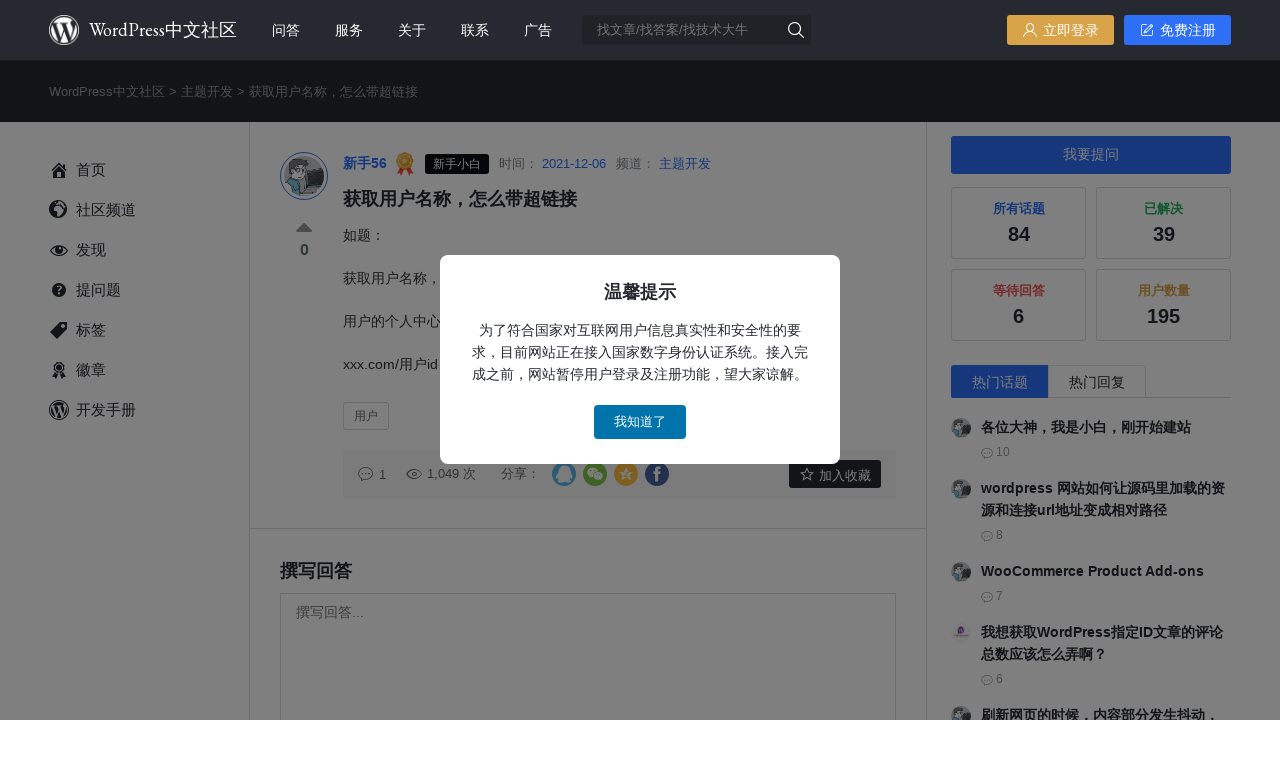

--- FILE ---
content_type: text/html; charset=UTF-8
request_url: https://www.wpshequ.cn/topic/2162.html
body_size: 34261
content:
<!DOCTYPE html>
<html lang="zh-Hans">
<head>
    <meta charset="utf-8">
    <meta http-equiv="X-UA-Compatible" content="IE=edge">
    <meta name="viewport" content="width=device-width, initial-scale=1">
    <meta name="apple-mobile-web-app-capable" content="yes">
    <meta name="apple-mobile-web-app-status-bar-style" content="black-translucent" />
        <title>获取用户名称，怎么带超链接 - WordPress中文社区</title>
    <meta name="description" content="如题： 获取用户名称，如何让名称带超链接，点击跳转到用户的个人中心 用户的个人中心地址： xxx.c&hellip;" />
<link rel="canonical" href="https://www.wpshequ.cn/topic/2162.html/" /><meta property="og:type" content="acticle">
    <meta property="og:title" content="获取用户名称，怎么带超链接 - WordPress中文社区">
<meta property="og:site_name " content="WordPress中文社区"> 
    <meta property="og:description" content="如题： 获取用户名称，如何让名称带超链接，点击跳转到用户的个人中心 用户的个人中心地址： xxx.c&hellip;">
    <meta property="og:image" content="https://www.wpshequ.cn/wp-content/themes/wpshequ/images/default-thumb.jpg">
<meta property="og:url" content="https://www.wpshequ.cn/topic/2162.html"/> 
    <meta name='robots' content='noindex, nofollow' />
	<style>img:is([sizes="auto" i], [sizes^="auto," i]) { contain-intrinsic-size: 3000px 1500px }</style>
	<link rel='dns-prefetch' href='//fonts.loli.net' />
<link rel='stylesheet' id='wpshequ-style-css' href='https://www.wpshequ.cn/wp-content/themes/wpshequ/style.css?ver=6.8.3' type='text/css' media='all' />
<link rel='stylesheet' id='wpshequ-fonts-css' href='https://www.wpshequ.cn/wp-content/themes/wpshequ/assets/fonts/iconfont.css?ver=6.8.3' type='text/css' media='all' />
<link rel='stylesheet' id='wpshequ-EB-Garamond-css' href='https://fonts.loli.net/css2?family=EB+Garamond&#038;display=swap&#038;ver=6.8.3' type='text/css' media='all' />
<link rel='stylesheet' id='wpshequ-swiper-css' href='https://www.wpshequ.cn/wp-content/themes/wpshequ/assets/css/swiper.min.css?ver=6.8.3' type='text/css' media='all' />
<link rel='stylesheet' id='wpshequ-layer-css' href='https://www.wpshequ.cn/wp-content/themes/wpshequ/assets/layer/theme/default/layer.css?ver=6.8.3' type='text/css' media='all' />
<link rel='stylesheet' id='wpshequ-theme-style-css' href='https://www.wpshequ.cn/wp-content/themes/wpshequ/assets/css/theme-style.css?ver=6.8.3' type='text/css' media='all' />
<style id='classic-theme-styles-inline-css' type='text/css'>
/*! This file is auto-generated */
.wp-block-button__link{color:#fff;background-color:#32373c;border-radius:9999px;box-shadow:none;text-decoration:none;padding:calc(.667em + 2px) calc(1.333em + 2px);font-size:1.125em}.wp-block-file__button{background:#32373c;color:#fff;text-decoration:none}
</style>
<style id='global-styles-inline-css' type='text/css'>
:root{--wp--preset--aspect-ratio--square: 1;--wp--preset--aspect-ratio--4-3: 4/3;--wp--preset--aspect-ratio--3-4: 3/4;--wp--preset--aspect-ratio--3-2: 3/2;--wp--preset--aspect-ratio--2-3: 2/3;--wp--preset--aspect-ratio--16-9: 16/9;--wp--preset--aspect-ratio--9-16: 9/16;--wp--preset--color--black: #000000;--wp--preset--color--cyan-bluish-gray: #abb8c3;--wp--preset--color--white: #ffffff;--wp--preset--color--pale-pink: #f78da7;--wp--preset--color--vivid-red: #cf2e2e;--wp--preset--color--luminous-vivid-orange: #ff6900;--wp--preset--color--luminous-vivid-amber: #fcb900;--wp--preset--color--light-green-cyan: #7bdcb5;--wp--preset--color--vivid-green-cyan: #00d084;--wp--preset--color--pale-cyan-blue: #8ed1fc;--wp--preset--color--vivid-cyan-blue: #0693e3;--wp--preset--color--vivid-purple: #9b51e0;--wp--preset--gradient--vivid-cyan-blue-to-vivid-purple: linear-gradient(135deg,rgba(6,147,227,1) 0%,rgb(155,81,224) 100%);--wp--preset--gradient--light-green-cyan-to-vivid-green-cyan: linear-gradient(135deg,rgb(122,220,180) 0%,rgb(0,208,130) 100%);--wp--preset--gradient--luminous-vivid-amber-to-luminous-vivid-orange: linear-gradient(135deg,rgba(252,185,0,1) 0%,rgba(255,105,0,1) 100%);--wp--preset--gradient--luminous-vivid-orange-to-vivid-red: linear-gradient(135deg,rgba(255,105,0,1) 0%,rgb(207,46,46) 100%);--wp--preset--gradient--very-light-gray-to-cyan-bluish-gray: linear-gradient(135deg,rgb(238,238,238) 0%,rgb(169,184,195) 100%);--wp--preset--gradient--cool-to-warm-spectrum: linear-gradient(135deg,rgb(74,234,220) 0%,rgb(151,120,209) 20%,rgb(207,42,186) 40%,rgb(238,44,130) 60%,rgb(251,105,98) 80%,rgb(254,248,76) 100%);--wp--preset--gradient--blush-light-purple: linear-gradient(135deg,rgb(255,206,236) 0%,rgb(152,150,240) 100%);--wp--preset--gradient--blush-bordeaux: linear-gradient(135deg,rgb(254,205,165) 0%,rgb(254,45,45) 50%,rgb(107,0,62) 100%);--wp--preset--gradient--luminous-dusk: linear-gradient(135deg,rgb(255,203,112) 0%,rgb(199,81,192) 50%,rgb(65,88,208) 100%);--wp--preset--gradient--pale-ocean: linear-gradient(135deg,rgb(255,245,203) 0%,rgb(182,227,212) 50%,rgb(51,167,181) 100%);--wp--preset--gradient--electric-grass: linear-gradient(135deg,rgb(202,248,128) 0%,rgb(113,206,126) 100%);--wp--preset--gradient--midnight: linear-gradient(135deg,rgb(2,3,129) 0%,rgb(40,116,252) 100%);--wp--preset--font-size--small: 13px;--wp--preset--font-size--medium: 20px;--wp--preset--font-size--large: 36px;--wp--preset--font-size--x-large: 42px;--wp--preset--spacing--20: 0.44rem;--wp--preset--spacing--30: 0.67rem;--wp--preset--spacing--40: 1rem;--wp--preset--spacing--50: 1.5rem;--wp--preset--spacing--60: 2.25rem;--wp--preset--spacing--70: 3.38rem;--wp--preset--spacing--80: 5.06rem;--wp--preset--shadow--natural: 6px 6px 9px rgba(0, 0, 0, 0.2);--wp--preset--shadow--deep: 12px 12px 50px rgba(0, 0, 0, 0.4);--wp--preset--shadow--sharp: 6px 6px 0px rgba(0, 0, 0, 0.2);--wp--preset--shadow--outlined: 6px 6px 0px -3px rgba(255, 255, 255, 1), 6px 6px rgba(0, 0, 0, 1);--wp--preset--shadow--crisp: 6px 6px 0px rgba(0, 0, 0, 1);}:where(.is-layout-flex){gap: 0.5em;}:where(.is-layout-grid){gap: 0.5em;}body .is-layout-flex{display: flex;}.is-layout-flex{flex-wrap: wrap;align-items: center;}.is-layout-flex > :is(*, div){margin: 0;}body .is-layout-grid{display: grid;}.is-layout-grid > :is(*, div){margin: 0;}:where(.wp-block-columns.is-layout-flex){gap: 2em;}:where(.wp-block-columns.is-layout-grid){gap: 2em;}:where(.wp-block-post-template.is-layout-flex){gap: 1.25em;}:where(.wp-block-post-template.is-layout-grid){gap: 1.25em;}.has-black-color{color: var(--wp--preset--color--black) !important;}.has-cyan-bluish-gray-color{color: var(--wp--preset--color--cyan-bluish-gray) !important;}.has-white-color{color: var(--wp--preset--color--white) !important;}.has-pale-pink-color{color: var(--wp--preset--color--pale-pink) !important;}.has-vivid-red-color{color: var(--wp--preset--color--vivid-red) !important;}.has-luminous-vivid-orange-color{color: var(--wp--preset--color--luminous-vivid-orange) !important;}.has-luminous-vivid-amber-color{color: var(--wp--preset--color--luminous-vivid-amber) !important;}.has-light-green-cyan-color{color: var(--wp--preset--color--light-green-cyan) !important;}.has-vivid-green-cyan-color{color: var(--wp--preset--color--vivid-green-cyan) !important;}.has-pale-cyan-blue-color{color: var(--wp--preset--color--pale-cyan-blue) !important;}.has-vivid-cyan-blue-color{color: var(--wp--preset--color--vivid-cyan-blue) !important;}.has-vivid-purple-color{color: var(--wp--preset--color--vivid-purple) !important;}.has-black-background-color{background-color: var(--wp--preset--color--black) !important;}.has-cyan-bluish-gray-background-color{background-color: var(--wp--preset--color--cyan-bluish-gray) !important;}.has-white-background-color{background-color: var(--wp--preset--color--white) !important;}.has-pale-pink-background-color{background-color: var(--wp--preset--color--pale-pink) !important;}.has-vivid-red-background-color{background-color: var(--wp--preset--color--vivid-red) !important;}.has-luminous-vivid-orange-background-color{background-color: var(--wp--preset--color--luminous-vivid-orange) !important;}.has-luminous-vivid-amber-background-color{background-color: var(--wp--preset--color--luminous-vivid-amber) !important;}.has-light-green-cyan-background-color{background-color: var(--wp--preset--color--light-green-cyan) !important;}.has-vivid-green-cyan-background-color{background-color: var(--wp--preset--color--vivid-green-cyan) !important;}.has-pale-cyan-blue-background-color{background-color: var(--wp--preset--color--pale-cyan-blue) !important;}.has-vivid-cyan-blue-background-color{background-color: var(--wp--preset--color--vivid-cyan-blue) !important;}.has-vivid-purple-background-color{background-color: var(--wp--preset--color--vivid-purple) !important;}.has-black-border-color{border-color: var(--wp--preset--color--black) !important;}.has-cyan-bluish-gray-border-color{border-color: var(--wp--preset--color--cyan-bluish-gray) !important;}.has-white-border-color{border-color: var(--wp--preset--color--white) !important;}.has-pale-pink-border-color{border-color: var(--wp--preset--color--pale-pink) !important;}.has-vivid-red-border-color{border-color: var(--wp--preset--color--vivid-red) !important;}.has-luminous-vivid-orange-border-color{border-color: var(--wp--preset--color--luminous-vivid-orange) !important;}.has-luminous-vivid-amber-border-color{border-color: var(--wp--preset--color--luminous-vivid-amber) !important;}.has-light-green-cyan-border-color{border-color: var(--wp--preset--color--light-green-cyan) !important;}.has-vivid-green-cyan-border-color{border-color: var(--wp--preset--color--vivid-green-cyan) !important;}.has-pale-cyan-blue-border-color{border-color: var(--wp--preset--color--pale-cyan-blue) !important;}.has-vivid-cyan-blue-border-color{border-color: var(--wp--preset--color--vivid-cyan-blue) !important;}.has-vivid-purple-border-color{border-color: var(--wp--preset--color--vivid-purple) !important;}.has-vivid-cyan-blue-to-vivid-purple-gradient-background{background: var(--wp--preset--gradient--vivid-cyan-blue-to-vivid-purple) !important;}.has-light-green-cyan-to-vivid-green-cyan-gradient-background{background: var(--wp--preset--gradient--light-green-cyan-to-vivid-green-cyan) !important;}.has-luminous-vivid-amber-to-luminous-vivid-orange-gradient-background{background: var(--wp--preset--gradient--luminous-vivid-amber-to-luminous-vivid-orange) !important;}.has-luminous-vivid-orange-to-vivid-red-gradient-background{background: var(--wp--preset--gradient--luminous-vivid-orange-to-vivid-red) !important;}.has-very-light-gray-to-cyan-bluish-gray-gradient-background{background: var(--wp--preset--gradient--very-light-gray-to-cyan-bluish-gray) !important;}.has-cool-to-warm-spectrum-gradient-background{background: var(--wp--preset--gradient--cool-to-warm-spectrum) !important;}.has-blush-light-purple-gradient-background{background: var(--wp--preset--gradient--blush-light-purple) !important;}.has-blush-bordeaux-gradient-background{background: var(--wp--preset--gradient--blush-bordeaux) !important;}.has-luminous-dusk-gradient-background{background: var(--wp--preset--gradient--luminous-dusk) !important;}.has-pale-ocean-gradient-background{background: var(--wp--preset--gradient--pale-ocean) !important;}.has-electric-grass-gradient-background{background: var(--wp--preset--gradient--electric-grass) !important;}.has-midnight-gradient-background{background: var(--wp--preset--gradient--midnight) !important;}.has-small-font-size{font-size: var(--wp--preset--font-size--small) !important;}.has-medium-font-size{font-size: var(--wp--preset--font-size--medium) !important;}.has-large-font-size{font-size: var(--wp--preset--font-size--large) !important;}.has-x-large-font-size{font-size: var(--wp--preset--font-size--x-large) !important;}
:where(.wp-block-post-template.is-layout-flex){gap: 1.25em;}:where(.wp-block-post-template.is-layout-grid){gap: 1.25em;}
:where(.wp-block-columns.is-layout-flex){gap: 2em;}:where(.wp-block-columns.is-layout-grid){gap: 2em;}
:root :where(.wp-block-pullquote){font-size: 1.5em;line-height: 1.6;}
</style>
<link rel='stylesheet' id='prism-style-css' href='https://www.wpshequ.cn/wp-content/plugins/Pure-Highlightjs/highlight/styles/YD-dark.css?ver=0.9.2' type='text/css' media='all' />
<link rel='stylesheet' id='pure-highlightjs-css-css' href='https://www.wpshequ.cn/wp-content/plugins/Pure-Highlightjs/assets/pure-highlight.css?ver=0.1.0' type='text/css' media='all' />
<link rel='stylesheet' id='menu-image-css' href='https://www.wpshequ.cn/wp-content/plugins/menu-image/includes/css/menu-image.css?ver=3.12' type='text/css' media='all' />
<link rel='stylesheet' id='dashicons-css' href='https://www.wpshequ.cn/wp-includes/css/dashicons.min.css?ver=6.8.3' type='text/css' media='all' />
<style id='mxclpopup-custom-root-style-inline-css' type='text/css'>
:root {
				--mcl-primary-color: #2d28ff;
				--mcl-secondary-color: #1a7dff;
			}
:root {
				--mcl-primary-color: #2d28ff;
				--mcl-secondary-color: #1a7dff;
			}
:root {
				--mcl-primary-color: #2d28ff;
				--mcl-secondary-color: #1a7dff;
			}
:root {
				--mcl-primary-color: #2d28ff;
				--mcl-secondary-color: #1a7dff;
			}
</style>
<link rel='stylesheet' id='mxclpopup_front-css' href='https://www.wpshequ.cn/wp-content/plugins/mx-custom-login-popup/assets/css/mxclpopup-front.css?ver=1.0.0' type='text/css' media='screen' />
<link rel='stylesheet' id='mxclpopup_iconfont-css' href='https://www.wpshequ.cn/wp-content/plugins/mx-custom-login-popup/assets/fonts/iconfont.css?ver=1.0.0' type='text/css' media='screen' />
<link rel='stylesheet' id='buttons-css' href='https://www.wpshequ.cn/wp-includes/css/buttons.min.css?ver=6.8.3' type='text/css' media='all' />
<link rel='stylesheet' id='mediaelement-css' href='https://www.wpshequ.cn/wp-includes/js/mediaelement/mediaelementplayer-legacy.min.css?ver=4.2.17' type='text/css' media='all' />
<link rel='stylesheet' id='wp-mediaelement-css' href='https://www.wpshequ.cn/wp-includes/js/mediaelement/wp-mediaelement.min.css?ver=6.8.3' type='text/css' media='all' />
<link rel='stylesheet' id='media-views-css' href='https://www.wpshequ.cn/wp-includes/css/media-views.min.css?ver=6.8.3' type='text/css' media='all' />
<link rel='stylesheet' id='imgareaselect-css' href='https://www.wpshequ.cn/wp-includes/js/imgareaselect/imgareaselect.css?ver=0.9.8' type='text/css' media='all' />
<script type="text/javascript" src="https://www.wpshequ.cn/wp-includes/js/jquery/jquery.min.js?ver=3.7.1" id="jquery-core-js"></script>
<script type="text/javascript" src="https://www.wpshequ.cn/wp-includes/js/jquery/jquery-migrate.min.js?ver=3.4.1" id="jquery-migrate-js"></script>
<script type="text/javascript" src="https://www.wpshequ.cn/wp-content/themes/wpshequ/assets/js/swiper.min.js?ver=1" id="wpshequ-swiper-js"></script>
<script type="text/javascript" src="https://www.wpshequ.cn/wp-content/themes/wpshequ/assets/layer/layer.js?ver=1" id="wpshequ-layer-js"></script>
<script type="text/javascript" id="wpshequ-ask-question-js-extra">
/* <![CDATA[ */
var askQuestionData = {"ajax_url":"https:\/\/www.wpshequ.cn\/wp-admin\/admin-ajax.php","current_user_id":"0","current_post_id":"2162","tags_list":["icon\u56fe\u6807","\u63d2\u4ef6\u5f00\u53d1","dfdfdfd","\u6d4b\u8bd5","\u767b\u5f55","WooCommerce","WordPress\u63d2\u4ef6","WP\u767b\u5f55\u63d2\u4ef6","Google Ads","\u4f2a\u9759\u6001","\u7279\u8272\u56fe\u50cf","Wedget","Cookies","WordPress\u56fe\u7247","\u5a92\u4f53\u6587\u4ef6","CSS","post_tag","\u6807\u7b7e","WordPress\u51fd\u6570","\u8fc7\u6ee4","\u5fae\u4fe1","\u53ef\u8bbf\u95ee\u6027","\u65e0\u969c\u788d\u7f51\u7ad9","\u94fe\u63a5","404","WordPress\u641c\u7d22","php\u51fd\u6570","\u6587\u7ae0\u5217\u8868","WP_Query","WP\u7ef4\u62a4\u6a21\u5f0f","UI\u8bbe\u8ba1","tag","\u63d2\u4ef6","\u8f6e\u64ad\u56fe","\u591a\u8bed\u8a00","\u7248\u672c\u66f4\u65b0","SEO\u4f18\u5316","wordpress\u5bc6\u7801","\u6587\u7ae0\u7c7b\u578b","\u5206\u7c7b\u6cd5","ACF","\u81ea\u5b9a\u4e49\u5b57\u6bb5","\u7f51\u7edc\u5b89\u5168","\u7528\u6237\u767b\u5f55","\u7528\u6237","WordPress\u89c6\u9891","Session","\u5206\u7c7b","\u5c0f\u5de5\u5177","\u81ea\u5b9a\u4e49\u51fd\u6570","\u94a9\u5b50","\u79ef\u5206","\u5206\u9875","jQuery","\u6295\u7a3f","Rest API","layer.js","ajax","\u4e3b\u9898\u5f00\u53d1","\u524d\u7aef","\u540e\u7aef","\u5c0f\u7a0b\u5e8f","WordPress\u8bc4\u8bba","\u65f6\u95f4\u683c\u5f0f","WordPress","\u6570\u636e\u5e93","MySQL","\u9644\u4ef6","WordPress\u4e3b\u9898"]};
/* ]]> */
</script>
<script type="text/javascript" src="https://www.wpshequ.cn/wp-content/themes/wpshequ/assets/js/ask-question.js?ver=1" id="wpshequ-ask-question-js"></script>
<script type="text/javascript" src="https://www.wpshequ.cn/wp-content/themes/wpshequ/assets/js/theme.js?ver=1" id="wpshequ-theme-js"></script>
<script type="text/javascript" id="utils-js-extra">
/* <![CDATA[ */
var userSettings = {"url":"\/","uid":"0","time":"1768992912","secure":"1"};
/* ]]> */
</script>
<script type="text/javascript" src="https://www.wpshequ.cn/wp-includes/js/utils.min.js?ver=6.8.3" id="utils-js"></script>
<script type="text/javascript" src="https://www.wpshequ.cn/wp-includes/js/plupload/moxie.min.js?ver=1.3.5.1" id="moxiejs-js"></script>
<script type="text/javascript" src="https://www.wpshequ.cn/wp-includes/js/plupload/plupload.min.js?ver=2.1.9" id="plupload-js"></script>
<!--[if lt IE 8]>
<script type="text/javascript" src="https://www.wpshequ.cn/wp-includes/js/json2.min.js?ver=2015-05-03" id="json2-js"></script>
<![endif]-->
<link rel="icon" href="https://www.wpshequ.cn/wp-content/uploads/2025/04/cropped-2025-04-1537-300x300.png" sizes="32x32" />
<link rel="icon" href="https://www.wpshequ.cn/wp-content/uploads/2025/04/cropped-2025-04-1537-300x300.png" sizes="192x192" />
<link rel="apple-touch-icon" href="https://www.wpshequ.cn/wp-content/uploads/2025/04/cropped-2025-04-1537-300x300.png" />
<meta name="msapplication-TileImage" content="https://www.wpshequ.cn/wp-content/uploads/2025/04/cropped-2025-04-1537-300x300.png" />
	
    <meta name="baidu-site-verification" content="code-treKmAJSzl" />
</head> 
<body class="wp-singular topic-template-default single single-topic postid-2162 wp-theme-wpshequ">
    <header class="web-header">
        <div class="container">
            <div class="header-inner">
                <div class="logo">
                    <a href="https://www.wpshequ.cn">
                        <img src="https://www.wpshequ.cn/wp-content/uploads/2025/04/cropped-2025-04-1537.png" alt="WordPress中文社区-争做国内专业的WordPress社区论坛，分享WordPress主题开发、WordPress插件开发、WordPress主题维护相关经验，提供WordPress视频教程">
                        <span>WordPress中文社区</span>
                    </a>
                </div>
                <div class="mainmenubox"><ul id="menu-%e4%b8%bb%e5%af%bc%e8%88%aa%e8%8f%9c%e5%8d%95" class="mainnav"><li id="menu-item-409" class="menu-item menu-item-type-custom menu-item-object-custom menu-item-home menu-item-409"><a href="https://www.wpshequ.cn/">问答</a></li>
<li id="menu-item-2096" class="menu-item menu-item-type-custom menu-item-object-custom menu-item-2096"><a href="https://www.wp-diary.com/service/">服务</a></li>
<li id="menu-item-2502" class="menu-item menu-item-type-post_type menu-item-object-page menu-item-2502"><a href="https://www.wpshequ.cn/about_us/">关于</a></li>
<li id="menu-item-2501" class="menu-item menu-item-type-post_type menu-item-object-page menu-item-2501"><a href="https://www.wpshequ.cn/contact/">联系</a></li>
<li id="menu-item-2503" class="menu-item menu-item-type-post_type menu-item-object-page menu-item-2503"><a href="https://www.wpshequ.cn/advertisement/">广告</a></li>
</ul></div>                <div class="topsearch">
                    <form id="searchform"  class="" role="search" method="get"  action="https://www.wpshequ.cn/">
                        <input class="sb-search-input" placeholder="找文章/找答案/找技术大牛" type="text" value="" name="s">
                        <input class="search-type" name="search_type" type="hidden" value="topic" />
                        <button id="searchsubmit"  class="sb-search-submit" type="submit" value="">
                            <i class="wpshequ-iconfont icon-sousuo"></i>
                        </button>
                    </form>
                </div>
                                    <div class="toplogin">
                        <a class="loginbutton top-button" href="javascript:;" onclick="window.mxclpopup_show_login_popup();">
                            <i class="wpshequ-iconfont icon-denglu"></i>
                            <span>立即登录</span>
                        </a>
                        <a class="registerbutton top-button" onclick="window.mxclpopup_show_register_popup();">
                            <i class="wpshequ-iconfont icon-liuyanban-05"></i>
                            <span>免费注册</span>
                        </a>
                    </div>
                            </div>
        </div>
    </header>
    <div class="phone-menu">
        <div class="style-1">
            <div class="iphone__screen">
                <a href="#" class="nav__trigger"><span class="nav__icon"></span></a>
                <nav class="nav">
                    <div class="leftmenubox"><ul id="menu-%e6%89%8b%e6%9c%ba%e8%8f%9c%e5%8d%95" class="leftnav"><li id="menu-item-2522" class="menu-item menu-item-type-post_type menu-item-object-page menu-item-home menu-item-2522"><a href="https://www.wpshequ.cn/">首页</a></li>
<li id="menu-item-2493" class="menu-item menu-item-type-post_type menu-item-object-page menu-item-2493"><a href="https://www.wpshequ.cn/channels/"><span class="dashicons dashicons-admin-site-alt after-menu-image-icons"></span><span class="menu-image-title-after menu-image-title">社区频道</span></a></li>
<li id="menu-item-2494" class="menu-item menu-item-type-post_type menu-item-object-page menu-item-2494"><a href="https://www.wpshequ.cn/discover/"><span class="dashicons dashicons-visibility after-menu-image-icons"></span><span class="menu-image-title-after menu-image-title">发现</span></a></li>
<li id="menu-item-2495" class="menu-item menu-item-type-post_type menu-item-object-page menu-item-2495"><a href="https://www.wpshequ.cn/toask/"><span class="dashicons dashicons-editor-help after-menu-image-icons"></span><span class="menu-image-title-after menu-image-title">提问题</span></a></li>
<li id="menu-item-2496" class="menu-item menu-item-type-post_type menu-item-object-page menu-item-2496"><a href="https://www.wpshequ.cn/tags/"><span class="dashicons dashicons-tag after-menu-image-icons"></span><span class="menu-image-title-after menu-image-title">标签</span></a></li>
<li id="menu-item-2497" class="menu-item menu-item-type-post_type menu-item-object-page menu-item-2497"><a href="https://www.wpshequ.cn/badges/"><span class="dashicons dashicons-awards after-menu-image-icons"></span><span class="menu-image-title-after menu-image-title">徽章</span></a></li>
<li id="menu-item-2512" class="menu-item menu-item-type-custom menu-item-object-custom menu-item-2512"><a href="/docs/wordpress中文文档/wordpress主题开发"><span class="dashicons dashicons-wordpress after-menu-image-icons"></span><span class="menu-image-title-after menu-image-title">WordPress开发手册</span></a></li>
<li id="menu-item-2498" class="menu-item menu-item-type-custom menu-item-object-custom menu-item-2498"><a href="https://www.wp-diary.com/service/"><span class="dashicons dashicons-editor-code after-menu-image-icons"></span><span class="menu-image-title-after menu-image-title">服务</span></a></li>
<li id="menu-item-2500" class="menu-item menu-item-type-post_type menu-item-object-page menu-item-2500"><a href="https://www.wpshequ.cn/about_us/"><span class="dashicons dashicons-info after-menu-image-icons"></span><span class="menu-image-title-after menu-image-title">关于我们</span></a></li>
<li id="menu-item-2499" class="menu-item menu-item-type-post_type menu-item-object-page menu-item-2499"><a href="https://www.wpshequ.cn/contact/"><span class="dashicons dashicons-email-alt after-menu-image-icons"></span><span class="menu-image-title-after menu-image-title">联系我们</span></a></li>
</ul></div>                    <div class="phonemenu-search">
                        <form class="search-page-form" role="search" method="get"  action="https://www.wpshequ.cn/">
                            <input placeholder="找文章/找答案/找技术大牛" type="search" value="" name="s">
                            <select class="search-type" name="search_type">
                                <option value="topic" selected>话题</option>
                                <option value="answer" >回答</option>
                                <option value="user" >用户</option>
                            </select>
                            <button class="search-submit" type="submit" value="">搜索</button>
                        </form>
                    </div>
                    <div class="phone-ask-bt">
                                                    <a href="javascript:;" onclick="window.mxclpopup_show_login_popup();" class="ask-question-button">我要提问</a>
                                            </div>
                </nav> 
            </div>
        </div>
    </div>    <div class="bread-wrap">
        <div class="container">
            <div class="bread-box">
                <i class="wpshequ-iconfont icon-shouye"></i>
                <!-- Breadcrumb NavXT 7.4.1 -->
<span property="itemListElement" typeof="ListItem"><a property="item" typeof="WebPage" title="转到 WordPress中文社区." href="https://www.wpshequ.cn" class="home" ><span property="name">WordPress中文社区</span></a><meta property="position" content="1"></span> &gt; <span property="itemListElement" typeof="ListItem"><a property="item" typeof="WebPage" title="Go to the 主题开发 技术频道 archives." href="https://www.wpshequ.cn/channel/themes_development/" class="taxonomy channel" ><span property="name">主题开发</span></a><meta property="position" content="2"></span> &gt; <span property="itemListElement" typeof="ListItem"><span property="name" class="post post-topic current-item">获取用户名称，怎么带超链接</span><meta property="url" content="https://www.wpshequ.cn/topic/2162.html"><meta property="position" content="3"></span>            </div>
        </div>
    </div>
    <div class="main-content">
        <div class="container">
			<div class="main-content-inner">
				<div class="main-content-l">
					<div class="sticky-box" id="leftSticky">
					    <div class="leftmenubox"><ul id="menu-%e5%b7%a6%e4%be%a7%e8%8f%9c%e5%8d%95" class="leftnav"><li id="menu-item-2436" class="menu-item menu-item-type-custom menu-item-object-custom menu-item-home menu-item-2436"><a href="https://www.wpshequ.cn/"><span class="dashicons dashicons-admin-home after-menu-image-icons"></span><span class="menu-image-title-after menu-image-title">首页</span></a></li>
<li id="menu-item-2442" class="menu-item menu-item-type-post_type menu-item-object-page menu-item-2442"><a href="https://www.wpshequ.cn/channels/"><span class="dashicons dashicons-admin-site-alt after-menu-image-icons"></span><span class="menu-image-title-after menu-image-title">社区频道</span></a></li>
<li id="menu-item-2441" class="menu-item menu-item-type-post_type menu-item-object-page menu-item-2441"><a href="https://www.wpshequ.cn/discover/"><span class="dashicons dashicons-visibility after-menu-image-icons"></span><span class="menu-image-title-after menu-image-title">发现</span></a></li>
<li id="menu-item-2443" class="menu-item menu-item-type-post_type menu-item-object-page menu-item-2443"><a href="https://www.wpshequ.cn/toask/"><span class="dashicons dashicons-editor-help after-menu-image-icons"></span><span class="menu-image-title-after menu-image-title">提问题</span></a></li>
<li id="menu-item-2450" class="menu-item menu-item-type-post_type menu-item-object-page menu-item-2450"><a href="https://www.wpshequ.cn/tags/"><span class="dashicons dashicons-tag after-menu-image-icons"></span><span class="menu-image-title-after menu-image-title">标签</span></a></li>
<li id="menu-item-2453" class="menu-item menu-item-type-post_type menu-item-object-page menu-item-2453"><a href="https://www.wpshequ.cn/badges/"><span class="dashicons dashicons-awards after-menu-image-icons"></span><span class="menu-image-title-after menu-image-title">徽章</span></a></li>
<li id="menu-item-2511" class="menu-item menu-item-type-custom menu-item-object-custom menu-item-has-children menu-item-2511"><a href="#"><span class="dashicons dashicons-wordpress after-menu-image-icons"></span><span class="menu-image-title-after menu-image-title">开发手册</span></a>
<ul class="sub-menu">
	<li id="menu-item-2508" class="menu-item menu-item-type-custom menu-item-object-custom menu-item-2508"><a href="/docs/wordpress中文文档/wordpress主题开发">主题开发手册</a></li>
	<li id="menu-item-2509" class="menu-item menu-item-type-custom menu-item-object-custom menu-item-2509"><a href="/docs/wordpress中文文档/wordpress插件开发">插件开发手册</a></li>
	<li id="menu-item-2510" class="menu-item menu-item-type-custom menu-item-object-custom menu-item-2510"><a href="/docs/wordpress中文文档/wordpress-rest-api手册">Rest Api 手册</a></li>
</ul>
</li>
</ul></div>					</div>
				</div>
				<div class="main-content-c">
					<div class="post-articles">
                        <article id="2162" class="article-post">
                            <div class="single-inner-content">
                                <div class="topic_item">
                                                                        <div class="topic-item-header">
                                                                                <a class="topic-item-avatar" href="https://www.wpshequ.cn/author/56">
                                            <img src="https://www.wpshequ.cn/wp-content/uploads/2021/11/2021-11-2650-300x300.jpg" width="48" height="48" alt="头像" class="avatar avatar-48 wp-user-avatar wp-user-avatar-48 photo avatar-default" />                                        </a>
                                        <div class="topic-item-header-r">
                                            <div class="topic-item-header-r-t">
                                                <a class="topic-nickname topic-item-hd-item" href="https://www.wpshequ.cn/author/56">
                                                    <b>
                                                        新手56                                                    </b>
                                                </a> 
                                                <div class="topic-item-hd-item topic-item-badge">
                                                        <div class="user-badge-box">
                    <img src="https://www.wpshequ.cn/wp-content/uploads/2025/04/2025-04-185.png" alt="新手小白" />
                            <div class="user-badge" style="background-color:#0d0e11">
                新手小白            </div>
            </div>
                                                    </div>
                                                <div class="topic-item-hd-item">
                                                    <span class="topic-item-hd-item-lable">时间：</span>
                                                    <span>2021-12-06</span>
                                                </div>
                                                                                                <div class="topic-circle topic-item-hd-item">
                                                    <a href="https://www.wpshequ.cn/channel/themes_development/">
                                                        <span class="topic-item-hd-item-lable">频道：</span> 
                                                        <span>主题开发</span>
                                                    </a>
                                                </div>
                                            </div>
                                            <h2>
                                                <a href="https://www.wpshequ.cn/topic/2162.html">
                                                    获取用户名称，怎么带超链接                                                </a>
                                            </h2>
                                        </div>
                                    </div>
                                    <div class="topic-item-main">
                                        <div class="topic-item-con-l">
                                            <div class="topic-item-zan-wrap">
                                                                                                <a href="javascript:;" onclick="window.mxclpopup_show_login_popup();" class="topic-like-button" data-type="like" data-id="2162">
                                                    <i class="wpshequ-iconfont icon--xialajiantou"></i>
                                                </a>
                                                <span>0</span>
                                                                                            </div>
                                        </div>
                                        <div class="topic-item-con-r">
                                            <div class="topic-item-content">
                                                <div class="topic-item-description pagecon">
                                                    <p>如题：</p>
<p>获取用户名称，如何让名称带超链接，点击跳转到用户的个人中心</p>
<p>用户的个人中心地址：</p>
<p>xxx.com/用户id</p>
                                                </div>
                                                                                                                                                    <div class="topic-tags">
                                                                                                                    <a href="https://www.wpshequ.cn/tag/%e7%94%a8%e6%88%b7/">
                                                                用户                                                            </a>
                                                                                                            </div>
                                                                                            </div>
                                            <div class="topic-item-footer">
                                                <div class="topic-item-ft-item">
                                                    <i class="wpshequ-iconfont icon-liuyan"></i><span>1</span>
                                                </div>
                                                <div class="topic-item-ft-item">
                                                    <i class="wpshequ-iconfont icon-liulan"></i><span> 1,049 次</span>
                                                </div>
                                                <div class="topic-item-ft-item">
                                                    <span>分享：</span>
                                                    <div id="share">
                                                        <div class="bdsharebuttonbox">                                  
                                                            <a href="javascript:;" rel="nofollow" class="wpshequ-iconfont icon-weibo" data-cmd="tsina"></a>
                                                            <a href="javascript:;" rel="nofollow" class="wpshequ-iconfont icon-qq" data-cmd="sqq"></a>
                                                            <a href="javascript:;" rel="nofollow" class="wpshequ-iconfont icon-weixin-copy" data-cmd="weixin"></a>
                                                            <a href="javascript:;" rel="nofollow" class="wpshequ-iconfont icon-qunfengqqkongjian" data-cmd="qzone"></a>
                                                            <a href="javascript:;" rel="nofollow" class="wpshequ-iconfont icon-facebook" data-cmd="fbook"></a>
                                                        </div>
                                                    </div>
                                                    <script>window._bd_share_config={"common":{"bdSnsKey":{},"bdText":"","bdMini":"2","bdMiniList":false,"bdPic":"","bdStyle":"1","bdSize":"45"},"share":{}};with(document)0[(getElementsByTagName('head')[0]||body).appendChild(createElement('script')).src='/static/api/js/share.js?v=89860593.js?cdnversion='+~(-new Date()/36e5)];</script>
                                                </div>
                                                                                                                                                    <a class="shoucang" href="javascript:;" onclick="window.mxclpopup_show_login_popup();">
                                                        <i class="wpshequ-iconfont icon-icon-test2"></i>
                                                        <span>加入收藏</span>
                                                    </a>
                                                                                            </div>
                                        </div>
                                    </div>
                                </div>
                            </div>
                        </article>
                    </div>
                    <div class="postcomments">
                                <div class="comment-part-box">
        <div id="respond"></div>
        <h3>撰写回答</h3>
        <form id="commentform" name="commentform" action="https://www.wpshequ.cn/wp-comments-post.php" method="post">
            <textarea onclick="window.mxclpopup_show_login_popup();" class="message_comment" id="comment" name="comment" placeholder="撰写回答..." readonly></textarea>
            <div class="commentbottom">
                <span class="commentbottom-l">无意义的回答将很快被删除，账号将被禁止发言。</span>
                <a href="javascript:void(0);" onclick="window.mxclpopup_show_login_popup();" class="commentbutton button medium black right">提交回答</a>
            </div>
            <input type='hidden' name='comment_post_ID' value='2162' id='comment_post_ID' />
<input type='hidden' name='comment_parent' id='comment_parent' value='0' />
                    </form>
    </div>
    <!-- Comment's List -->
            <h3 class="commentlist-title">1 个回答</h3>
        <div class="commentlist questioncomlist">
                <div class="anwser-box">
        <div class="comment" id="li-comment-73">
            <div class="topic_item">
                                <div class="topic-item-header">
                    <div class="topic-item-avatar"> 
                        <img src="https://www.wpshequ.cn/wp-content/uploads/2025/04/1745215668-cacef243fbefea4-48x48.jpg" width="40" height="40" alt="WordPress日记" class="avatar avatar-40 wp-user-avatar wp-user-avatar-40 alignnone photo" />                    </div>
                    <div class="topic-item-header-r">
                        <div class="topic-item-header-r-t">
                            <a class="topic-nickname topic-item-hd-item" href="https://www.wpshequ.cn/author/1">
                                <b>
                                    超哥                                </b>
                            </a> 
                            <div class="topic-item-hd-item topic-item-badge">
                                    <div class="user-badge-box">
                    <img src="https://www.wpshequ.cn/wp-content/uploads/2025/04/2025-04-185.png" alt="行业大佬" />
                            <div class="user-badge" style="background-color:#6b3de4">
                行业大佬            </div>
            </div>
                                </div>
                        </div>
                        <div class="comment-date">
                            <span class="topic-item-hd-item-lable">时间：</span>
                            <span>2021年12月06日</span>
                        </div>
                        <div class="topic-item-con-r">
                            <div class="topic-item-content">
                                <div class="topic-item-description pagecon">
                                                                        <p>你是再哪个页面获取的？列表页？文章详情页？还是其他什么页面，另外你获取的方式是什么，最好把获取的前后代码截图一下，这样可以使用你的获取方式的基础上给你方案。</p>
                                </div>
                            </div>
                            <div class="comment-item-footer">
                                <div class="comment-item-ft-item">
                                    <div class="comment-item-zan-wrap">
                                                                                <a href="javascript:;" onclick="window.mxclpopup_show_login_popup();" class="comment-like-button" data-type="like" data-id="73">
                                            <i class="wpshequ-iconfont icon--xialajiantou"></i>
                                        </a>
                                        <span>0</span>
                                                                            </div>
                                </div>
                                                                    <div class="comment-item-ft-item">
                                        <i class="wpshequ-iconfont icon-reply-full"></i>
                                        <span class="replaycomment">
                                            <a href="javascript:;" rel="nofollow" class="comment-reply-login" onclick="window.mxclpopup_show_login_popup();">回复</a>                                        </span>
                                    </div>
                                                                                            </div>
                        </div>
                    </div>
                </div>
            </div>
        </div>
    </div>
</li><!-- #comment-## -->
        </div>
    <!--这里需要优化-->
 
        <!--这里需要优化-->                    </div>
				</div>
				<div class="main-content-r" >	
											<div class="sticky-box" id="rightSticky">
							<div id="widget-area">
								<div class="widget widget_ask_question_widget"><a href="javascript:;" onclick="window.mxclpopup_show_login_popup();" class="ask-question-button">我要提问</a></div><div class="widget widget_community_datas_widget"><div class="community-datas-wrap"><div class="community-data-item"><div class="community-data-item-inner"><span class="stats-text" style="color:#2d6ff7">所有话题</span><span class="stats-value">84</span></div></div><div class="community-data-item"><div class="community-data-item-inner"><span class="stats-text" style="color:#1fae5b">已解决</span><span class="stats-value">39</span></div></div><div class="community-data-item"><div class="community-data-item-inner"><span class="stats-text" style="color:#f05555">等待回答</span><span class="stats-value">6</span></div></div><div class="community-data-item"><div class="community-data-item-inner"><span class="stats-text" style="color:#d9a34a">用户数量</span><span class="stats-value">195</span></div></div></div></div>                <div class="widget widget_topic_answer_tab_widget">                <div class="widget-tab-wrap">
                    <div class="widget-tab-hd">
                        <div class="widget-tab-hd-item on">热门话题</div>
                        <div class="widget-tab-hd-item">热门回复</div>
                    </div>
                    <div class="widget-tab-bd">
                        <div class="widget-tab-bd-item active">
                                                                                        <div class="widget-topic-lists">
                                                                    <div class="widget-topic-item">
                                        <a class="widget-topic-avatar" href="https://www.wpshequ.cn/author/169">
											<img src="https://www.wpshequ.cn/wp-content/uploads/2021/11/2021-11-2650-300x300.jpg" width="40" height="40" alt="头像" class="avatar avatar-40 wp-user-avatar wp-user-avatar-40 photo avatar-default" />										</a>
                                        <div class="widget-topic-main">
                                            <h3>
                                                <a href="https://www.wpshequ.cn/topic/2235.html">
													各位大神，我是小白，刚开始建站												</a>
                                            </h3>
                                            <div class="widget-topic-datas">
                                                <div class="widget-topic-data-item">
                                                    <i class="wpshequ-iconfont icon-liuyan"></i>
                                                    <span>10</span>
                                                </div>
                                            </div>
                                        </div>
                                    </div>
                                                                    <div class="widget-topic-item">
                                        <a class="widget-topic-avatar" href="https://www.wpshequ.cn/author/267">
											<img src="https://www.wpshequ.cn/wp-content/uploads/2021/11/2021-11-2650-300x300.jpg" width="40" height="40" alt="头像" class="avatar avatar-40 wp-user-avatar wp-user-avatar-40 photo avatar-default" />										</a>
                                        <div class="widget-topic-main">
                                            <h3>
                                                <a href="https://www.wpshequ.cn/topic/2567.html">
													wordpress 网站如何让源码里加载的资源和连接url地址变成相对路径												</a>
                                            </h3>
                                            <div class="widget-topic-datas">
                                                <div class="widget-topic-data-item">
                                                    <i class="wpshequ-iconfont icon-liuyan"></i>
                                                    <span>8</span>
                                                </div>
                                            </div>
                                        </div>
                                    </div>
                                                                    <div class="widget-topic-item">
                                        <a class="widget-topic-avatar" href="https://www.wpshequ.cn/author/91">
											<img src="https://www.wpshequ.cn/wp-content/uploads/2021/11/2021-11-2650-300x300.jpg" width="40" height="40" alt="头像" class="avatar avatar-40 wp-user-avatar wp-user-avatar-40 photo avatar-default" />										</a>
                                        <div class="widget-topic-main">
                                            <h3>
                                                <a href="https://www.wpshequ.cn/topic/2174.html">
													WooCommerce Product Add-ons												</a>
                                            </h3>
                                            <div class="widget-topic-datas">
                                                <div class="widget-topic-data-item">
                                                    <i class="wpshequ-iconfont icon-liuyan"></i>
                                                    <span>7</span>
                                                </div>
                                            </div>
                                        </div>
                                    </div>
                                                                    <div class="widget-topic-item">
                                        <a class="widget-topic-avatar" href="https://www.wpshequ.cn/author/1">
											<img src="https://www.wpshequ.cn/wp-content/uploads/2025/04/1745215668-cacef243fbefea4-48x48.jpg" width="40" height="40" alt="超哥" class="avatar avatar-40 wp-user-avatar wp-user-avatar-40 alignnone photo" />										</a>
                                        <div class="widget-topic-main">
                                            <h3>
                                                <a href="https://www.wpshequ.cn/topic/99.html">
													我想获取WordPress指定ID文章的评论总数应该怎么弄啊？												</a>
                                            </h3>
                                            <div class="widget-topic-datas">
                                                <div class="widget-topic-data-item">
                                                    <i class="wpshequ-iconfont icon-liuyan"></i>
                                                    <span>6</span>
                                                </div>
                                            </div>
                                        </div>
                                    </div>
                                                                    <div class="widget-topic-item">
                                        <a class="widget-topic-avatar" href="https://www.wpshequ.cn/author/194">
											<img src="https://www.wpshequ.cn/wp-content/uploads/2021/11/2021-11-2650-300x300.jpg" width="40" height="40" alt="头像" class="avatar avatar-40 wp-user-avatar wp-user-avatar-40 photo avatar-default" />										</a>
                                        <div class="widget-topic-main">
                                            <h3>
                                                <a href="https://www.wpshequ.cn/topic/2295.html">
													刷新网页的时候，内容部分发生抖动，先往下，再往上恢复原位！请问是哪方面的问题啊？												</a>
                                            </h3>
                                            <div class="widget-topic-datas">
                                                <div class="widget-topic-data-item">
                                                    <i class="wpshequ-iconfont icon-liuyan"></i>
                                                    <span>5</span>
                                                </div>
                                            </div>
                                        </div>
                                    </div>
                                                                                                </div>
                                                    </div>
                        <div class="widget-tab-bd-item">
                                                                                        <div class="widget-comment-lists">
                                                                            <div class="widget-comment-item">
                                            <a class="widget-comment-avatar" href="https://www.wpshequ.cn/author/267">
                                                <img src="https://www.wpshequ.cn/wp-content/uploads/2021/11/2021-11-2650-300x300.jpg" width="40" height="40" alt="头像" class="avatar avatar-40 wp-user-avatar wp-user-avatar-40 photo avatar-default" />                                            </a>
                                            <div class="widget-comment-main">
                                                <h3>
                                                    <a href="https://www.wpshequ.cn/author/267">
                                                        hayazan                                                    </a>
                                                    <span>回答了</span>
                                                    <a href="https://www.wpshequ.cn/topic/2567.html">
                                                        wordpress 网站如何让源码里加载的资源和连接url地址变成相对路径                                                    </a>
                                                </h3>
                                                <div class="widget-comment-datas">
                                                    <div class="widget-comment-data-item">
                                                        <span>2025-09-27</span>
                                                    </div>
                                                </div>
                                            </div>
                                        </div>
                                                                            <div class="widget-comment-item">
                                            <a class="widget-comment-avatar" href="https://www.wpshequ.cn/author/267">
                                                <img src="https://www.wpshequ.cn/wp-content/uploads/2021/11/2021-11-2650-300x300.jpg" width="40" height="40" alt="头像" class="avatar avatar-40 wp-user-avatar wp-user-avatar-40 photo avatar-default" />                                            </a>
                                            <div class="widget-comment-main">
                                                <h3>
                                                    <a href="https://www.wpshequ.cn/author/267">
                                                        hayazan                                                    </a>
                                                    <span>回答了</span>
                                                    <a href="https://www.wpshequ.cn/topic/2567.html">
                                                        wordpress 网站如何让源码里加载的资源和连接url地址变成相对路径                                                    </a>
                                                </h3>
                                                <div class="widget-comment-datas">
                                                    <div class="widget-comment-data-item">
                                                        <span>2025-09-26</span>
                                                    </div>
                                                </div>
                                            </div>
                                        </div>
                                                                            <div class="widget-comment-item">
                                            <a class="widget-comment-avatar" href="https://www.wpshequ.cn/author/267">
                                                <img src="https://www.wpshequ.cn/wp-content/uploads/2021/11/2021-11-2650-300x300.jpg" width="40" height="40" alt="头像" class="avatar avatar-40 wp-user-avatar wp-user-avatar-40 photo avatar-default" />                                            </a>
                                            <div class="widget-comment-main">
                                                <h3>
                                                    <a href="https://www.wpshequ.cn/author/267">
                                                        hayazan                                                    </a>
                                                    <span>回答了</span>
                                                    <a href="https://www.wpshequ.cn/topic/2567.html">
                                                        wordpress 网站如何让源码里加载的资源和连接url地址变成相对路径                                                    </a>
                                                </h3>
                                                <div class="widget-comment-datas">
                                                    <div class="widget-comment-data-item">
                                                        <span>2025-09-26</span>
                                                    </div>
                                                </div>
                                            </div>
                                        </div>
                                                                            <div class="widget-comment-item">
                                            <a class="widget-comment-avatar" href="https://www.wpshequ.cn/author/267">
                                                <img src="https://www.wpshequ.cn/wp-content/uploads/2021/11/2021-11-2650-300x300.jpg" width="40" height="40" alt="头像" class="avatar avatar-40 wp-user-avatar wp-user-avatar-40 photo avatar-default" />                                            </a>
                                            <div class="widget-comment-main">
                                                <h3>
                                                    <a href="https://www.wpshequ.cn/author/267">
                                                        hayazan                                                    </a>
                                                    <span>回答了</span>
                                                    <a href="https://www.wpshequ.cn/topic/2567.html">
                                                        wordpress 网站如何让源码里加载的资源和连接url地址变成相对路径                                                    </a>
                                                </h3>
                                                <div class="widget-comment-datas">
                                                    <div class="widget-comment-data-item">
                                                        <span>2025-09-26</span>
                                                    </div>
                                                </div>
                                            </div>
                                        </div>
                                                                            <div class="widget-comment-item">
                                            <a class="widget-comment-avatar" href="https://www.wpshequ.cn/author/1">
                                                <img src="https://www.wpshequ.cn/wp-content/uploads/2025/04/1745215668-cacef243fbefea4-48x48.jpg" width="40" height="40" alt="超哥" class="avatar avatar-40 wp-user-avatar wp-user-avatar-40 alignnone photo" />                                            </a>
                                            <div class="widget-comment-main">
                                                <h3>
                                                    <a href="https://www.wpshequ.cn/author/1">
                                                        超哥                                                    </a>
                                                    <span>回答了</span>
                                                    <a href="https://www.wpshequ.cn/topic/2567.html">
                                                        wordpress 网站如何让源码里加载的资源和连接url地址变成相对路径                                                    </a>
                                                </h3>
                                                <div class="widget-comment-datas">
                                                    <div class="widget-comment-data-item">
                                                        <span>2025-09-25</span>
                                                    </div>
                                                </div>
                                            </div>
                                        </div>
                                                                    </div>
                                                    </div>
                    </div>
                </div>
                </div>            
            <div class="widget widget_recommend_users_widget">
                            <div class="widget-header"><h2>热门用户</h2></div>            
            
                            <div class="widget-users-list">
                                            <div class="widget-user-item">
                            <a class="widget-user-avatar" href="https://www.wpshequ.cn/author/1">
                                <img src="https://www.wpshequ.cn/wp-content/uploads/2025/04/1745215668-cacef243fbefea4-48x48.jpg" width="48" height="48" alt="超哥" class="avatar avatar-48 wp-user-avatar wp-user-avatar-48 alignnone photo" />                            </a>
                            <div class="widget-user-main">
                                <h3>
                                    <a href="https://www.wpshequ.cn/author/1">
                                        超哥                                    </a>
                                        <div class="user-badge-box">
                    <img src="https://www.wpshequ.cn/wp-content/uploads/2025/04/2025-04-185.png" alt="行业大佬" />
                    </div>
                                    </h3>
                                <div class="widget-user-datas">
                                    <div class="widget-user-data-item">
                                        <span class="user-data-value">
                                            23                                        </span>
                                        <span class="user-data-text">篇话题</span>
                                    </div>
                                    <div class="widget-user-data-item">
                                        <span class="user-data-value">
                                            6029                                        </span>
                                        <span class="user-data-text">声望</span>
                                    </div>
                                </div>
                                    <div class="user-badge-box">
                            <div class="user-badge" style="background-color:#6b3de4">
                行业大佬            </div>
            </div>
                                </div>
                        </div>
                                            <div class="widget-user-item">
                            <a class="widget-user-avatar" href="https://www.wpshequ.cn/author/71">
                                <img src="https://www.wpshequ.cn/wp-content/uploads/2021/11/2021-11-2650-300x300.jpg" width="48" height="48" alt="头像" class="avatar avatar-48 wp-user-avatar wp-user-avatar-48 photo avatar-default" />                            </a>
                            <div class="widget-user-main">
                                <h3>
                                    <a href="https://www.wpshequ.cn/author/71">
                                        新手71                                    </a>
                                        <div class="user-badge-box">
                    <img src="https://www.wpshequ.cn/wp-content/uploads/2025/04/2025-04-185.png" alt="新手小白" />
                    </div>
                                    </h3>
                                <div class="widget-user-datas">
                                    <div class="widget-user-data-item">
                                        <span class="user-data-value">
                                            15                                        </span>
                                        <span class="user-data-text">篇话题</span>
                                    </div>
                                    <div class="widget-user-data-item">
                                        <span class="user-data-value">
                                            60                                        </span>
                                        <span class="user-data-text">声望</span>
                                    </div>
                                </div>
                                    <div class="user-badge-box">
                            <div class="user-badge" style="background-color:#0d0e11">
                新手小白            </div>
            </div>
                                </div>
                        </div>
                                            <div class="widget-user-item">
                            <a class="widget-user-avatar" href="https://www.wpshequ.cn/author/8">
                                <img src="https://www.wpshequ.cn/wp-content/uploads/2020/09/1599536571-2558b66b5bda13f-300x300.png" width="48" height="48" alt="ceshiyigeluren" class="avatar avatar-48 wp-user-avatar wp-user-avatar-48 alignnone photo" />                            </a>
                            <div class="widget-user-main">
                                <h3>
                                    <a href="https://www.wpshequ.cn/author/8">
                                        新手8                                    </a>
                                        <div class="user-badge-box">
                    <img src="https://www.wpshequ.cn/wp-content/uploads/2025/04/2025-04-185.png" alt="新手小白" />
                    </div>
                                    </h3>
                                <div class="widget-user-datas">
                                    <div class="widget-user-data-item">
                                        <span class="user-data-value">
                                            1                                        </span>
                                        <span class="user-data-text">篇话题</span>
                                    </div>
                                    <div class="widget-user-data-item">
                                        <span class="user-data-value">
                                            32                                        </span>
                                        <span class="user-data-text">声望</span>
                                    </div>
                                </div>
                                    <div class="user-badge-box">
                            <div class="user-badge" style="background-color:#0d0e11">
                新手小白            </div>
            </div>
                                </div>
                        </div>
                                    </div>
            
            </div>
            
            <div class="widget widget_recommend_tags_widget">
                            <div class="widget-header"><h2>热门标签</h2></div>                                                    <div class="tagcloud">
                                            <a href="https://www.wpshequ.cn/tag/%e4%b8%bb%e9%a2%98%e5%bc%80%e5%8f%91/" class="tag-cloud-link">主题开发(15)</a>
                                            <a href="https://www.wpshequ.cn/tag/%e6%95%b0%e6%8d%ae%e5%ba%93/" class="tag-cloud-link">数据库(6)</a>
                                            <a href="https://www.wpshequ.cn/tag/%e8%87%aa%e5%ae%9a%e4%b9%89%e5%ad%97%e6%ae%b5/" class="tag-cloud-link">自定义字段(6)</a>
                                            <a href="https://www.wpshequ.cn/tag/%e5%88%86%e7%b1%bb%e6%b3%95/" class="tag-cloud-link">分类法(6)</a>
                                            <a href="https://www.wpshequ.cn/tag/wordpress%e4%b8%bb%e9%a2%98/" class="tag-cloud-link">WordPress主题(4)</a>
                                            <a href="https://www.wpshequ.cn/tag/%e7%94%a8%e6%88%b7%e7%99%bb%e5%bd%95/" class="tag-cloud-link">用户登录(4)</a>
                                            <a href="https://www.wpshequ.cn/tag/%e7%94%a8%e6%88%b7/" class="tag-cloud-link">用户(4)</a>
                                            <a href="https://www.wpshequ.cn/tag/wordpress%e8%a7%86%e9%a2%91/" class="tag-cloud-link">WordPress视频(4)</a>
                                            <a href="https://www.wpshequ.cn/tag/%e5%88%86%e7%b1%bb/" class="tag-cloud-link">分类(4)</a>
                                            <a href="https://www.wpshequ.cn/tag/%e7%a7%af%e5%88%86/" class="tag-cloud-link">积分(4)</a>
                                            <a href="https://www.wpshequ.cn/tag/%e6%8a%95%e7%a8%bf/" class="tag-cloud-link">投稿(4)</a>
                                            <a href="https://www.wpshequ.cn/tag/%e6%96%87%e7%ab%a0%e7%b1%bb%e5%9e%8b/" class="tag-cloud-link">文章类型(3)</a>
                                            <a href="https://www.wpshequ.cn/tag/wordpress%e5%87%bd%e6%95%b0/" class="tag-cloud-link">WordPress函数(3)</a>
                                            <a href="https://www.wpshequ.cn/tag/wordpress%e6%90%9c%e7%b4%a2/" class="tag-cloud-link">WordPress搜索(2)</a>
                                            <a href="https://www.wpshequ.cn/tag/php%e5%87%bd%e6%95%b0/" class="tag-cloud-link">php函数(2)</a>
                                            <a href="https://www.wpshequ.cn/tag/wp_query/" class="tag-cloud-link">WP_Query(2)</a>
                                            <a href="https://www.wpshequ.cn/tag/wp%e7%bb%b4%e6%8a%a4%e6%a8%a1%e5%bc%8f/" class="tag-cloud-link">WP维护模式(2)</a>
                                            <a href="https://www.wpshequ.cn/tag/%e5%aa%92%e4%bd%93%e6%96%87%e4%bb%b6/" class="tag-cloud-link">媒体文件(2)</a>
                                            <a href="https://www.wpshequ.cn/tag/404/" class="tag-cloud-link">404(2)</a>
                                            <a href="https://www.wpshequ.cn/tag/acf/" class="tag-cloud-link">ACF(2)</a>
                                    </div>
                        </div>
            							</div>
						</div>
									</div>
			</div>
        </div>
    </div>
    <footer class="web-footer "> 
        <div class="container">
            <div class="footer-top">
                <div class="footer-about">
                    <div class="footer-logo">
                        <a href="https://www.wpshequ.cn">
                            <img src="https://www.wpshequ.cn/wp-content/uploads/2025/04/cropped-2025-04-1537.png" alt="WordPress中文社区-争做国内专业的WordPress社区论坛，分享WordPress主题开发、WordPress插件开发、WordPress主题维护相关经验，提供WordPress视频教程">
                            <span>WordPress中文社区</span>
                        </a>
                    </div>
                    <div class="footer-description">
                        <p>WordPress中文社区是国内专业的WordPress论坛网站，我们的目的是及时、准确的回复每一位网友关于WordPress的问题，建成国内最专业的WordPress知识分享和交流平台。</p>
                    </div>
                </div>
                <div class="footer-menu-wrap">
                    <div class="footermenubox"><ul id="menu-%e5%ba%95%e9%83%a8%e8%8f%9c%e5%8d%95" class="footernav"><li id="menu-item-63" class="menu-item menu-item-type-custom menu-item-object-custom menu-item-has-children menu-item-63"><a>推荐频道</a>
<ul class="sub-menu">
	<li id="menu-item-64" class="menu-item menu-item-type-taxonomy menu-item-object-channel current-topic-ancestor current-menu-parent current-topic-parent menu-item-64"><a href="https://www.wpshequ.cn/channel/themes_development/">主题开发</a></li>
	<li id="menu-item-65" class="menu-item menu-item-type-taxonomy menu-item-object-channel menu-item-65"><a href="https://www.wpshequ.cn/channel/novice/">新手入门</a></li>
	<li id="menu-item-66" class="menu-item menu-item-type-taxonomy menu-item-object-channel menu-item-66"><a href="https://www.wpshequ.cn/channel/security/">网站安全</a></li>
	<li id="menu-item-67" class="menu-item menu-item-type-taxonomy menu-item-object-channel menu-item-67"><a href="https://www.wpshequ.cn/channel/database/">WP数据库</a></li>
	<li id="menu-item-68" class="menu-item menu-item-type-taxonomy menu-item-object-channel menu-item-68"><a href="https://www.wpshequ.cn/channel/backstage/">后台开发</a></li>
	<li id="menu-item-69" class="menu-item menu-item-type-taxonomy menu-item-object-channel menu-item-69"><a href="https://www.wpshequ.cn/channel/frontend/">前端开发</a></li>
</ul>
</li>
<li id="menu-item-74" class="menu-item menu-item-type-custom menu-item-object-custom menu-item-has-children menu-item-74"><a>发现</a>
<ul class="sub-menu">
	<li id="menu-item-2504" class="menu-item menu-item-type-post_type menu-item-object-page menu-item-2504"><a href="https://www.wpshequ.cn/channels/">社区频道</a></li>
	<li id="menu-item-452" class="menu-item menu-item-type-post_type menu-item-object-page menu-item-452"><a href="https://www.wpshequ.cn/tags/">标签</a></li>
	<li id="menu-item-2505" class="menu-item menu-item-type-post_type menu-item-object-page menu-item-2505"><a href="https://www.wpshequ.cn/users/">所有用户</a></li>
	<li id="menu-item-477" class="menu-item menu-item-type-custom menu-item-object-custom menu-item-477"><a href="/sitemap.xml">网站地图</a></li>
</ul>
</li>
<li id="menu-item-78" class="menu-item menu-item-type-custom menu-item-object-custom menu-item-has-children menu-item-78"><a>合作</a>
<ul class="sub-menu">
	<li id="menu-item-80" class="menu-item menu-item-type-post_type menu-item-object-page menu-item-80"><a href="https://www.wpshequ.cn/about_us/">关于我们</a></li>
	<li id="menu-item-79" class="menu-item menu-item-type-post_type menu-item-object-page menu-item-79"><a href="https://www.wpshequ.cn/contact/">联系我们</a></li>
	<li id="menu-item-453" class="menu-item menu-item-type-post_type menu-item-object-page menu-item-453"><a href="https://www.wpshequ.cn/advertisement/">广告合作</a></li>
</ul>
</li>
<li id="menu-item-83" class="menu-item menu-item-type-custom menu-item-object-custom menu-item-has-children menu-item-83"><a>条款</a>
<ul class="sub-menu">
	<li id="menu-item-85" class="menu-item menu-item-type-custom menu-item-object-custom menu-item-85"><a>服务条款</a></li>
	<li id="menu-item-84" class="menu-item menu-item-type-post_type menu-item-object-page menu-item-privacy-policy menu-item-84"><a rel="privacy-policy" href="https://www.wpshequ.cn/privacy-policy/">隐私政策</a></li>
</ul>
</li>
</ul></div>                </div>
            </div>
            <div class="footer-bottom">
                <p style="text-align: center;">Copyright © 2011-2020 WordPress中文社区.</p>
<p style="text-align: center;"><a href="http://beian.miit.gov.cn/" target="_blank" rel="nofollow noopener">豫ICP备18031218号-3 </a>豫公网安备41019702003820号 郑州脉讯计算机科技有限公司版权所有</p>
<p style="text-align: center;"><a href="https://www.wpshequ.cn/wp-content/uploads/2020/09/2020-09-2984-scaled.jpg" target="_blank" rel="noopener">营业执照</a></p>
            </div>
        </div>
    </footer>
    <div class="mxcover"></div>
        <script>
        var _hmt = _hmt || [];
        (function() {
            var hm = document.createElement("script");
            hm.src = "https://hm.baidu.com/hm.js?4a0a2a30b3db27248016f6386bd0a862";
            var s = document.getElementsByTagName("script")[0]; 
            s.parentNode.insertBefore(hm, s);
        })();
    </script>
</body>
<!-- 弹窗 HTML -->
<div id="authNoticePopup" style="display:none;">
  <div class="popup-overlay"></div>
  <div class="popup-content">
    <h3>温馨提示</h3>
    <p>为了符合国家对互联网用户信息真实性和安全性的要求，目前网站正在接入国家数字身份认证系统。接入完成之前，网站暂停用户登录及注册功能，望大家谅解。</p>
    <button id="closePopupBtn">我知道了</button>
  </div>
</div>

<!-- 弹窗 CSS -->
<style>
#authNoticePopup .popup-overlay {
    position: fixed;
    top: 0;
    left: 0;
    width: 100%;
    height: 100%;
    background: rgba(0,0,0,0.5);
    z-index: 9998;
}
#authNoticePopup .popup-content {
    position: fixed;
    top: 50%;
    left: 50%;
    transform: translate(-50%, -50%);
    background: #fff;
    padding: 25px 30px;
    border-radius: 8px;
    text-align: center;
    z-index: 9999;
    max-width: 400px;
}
#authNoticePopup .popup-content h3 {
    margin-bottom: 15px;
}
#authNoticePopup .popup-content p {
    margin-bottom: 20px;
    font-size: 14px;
    line-height: 1.6;
}
#authNoticePopup .popup-content button {
    padding: 8px 20px;
    background-color: #0073aa;
    color: #fff;
    border: none;
    border-radius: 4px;
    cursor: pointer;
}
#authNoticePopup .popup-content button:hover {
    background-color: #005177;
}
</style>

<!-- 弹窗 JS -->
<script>
document.addEventListener("DOMContentLoaded", function() {
    // 显示弹窗
    document.getElementById('authNoticePopup').style.display = 'block';

    // 点击按钮关闭弹窗
    document.getElementById('closePopupBtn').addEventListener('click', function() {
        document.getElementById('authNoticePopup').style.display = 'none';
    });
});
</script>

<script type="speculationrules">
{"prefetch":[{"source":"document","where":{"and":[{"href_matches":"\/*"},{"not":{"href_matches":["\/wp-*.php","\/wp-admin\/*","\/wp-content\/uploads\/*","\/wp-content\/*","\/wp-content\/plugins\/*","\/wp-content\/themes\/wpshequ\/*","\/*\\?(.+)"]}},{"not":{"selector_matches":"a[rel~=\"nofollow\"]"}},{"not":{"selector_matches":".no-prefetch, .no-prefetch a"}}]},"eagerness":"conservative"}]}
</script>

		<script type="text/html" id="tmpl-media-frame">
		<div class="media-frame-title" id="media-frame-title"></div>
		<h2 class="media-frame-menu-heading">操作</h2>
		<button type="button" class="button button-link media-frame-menu-toggle" aria-expanded="false">
			菜单			<span class="dashicons dashicons-arrow-down" aria-hidden="true"></span>
		</button>
		<div class="media-frame-menu"></div>
		<div class="media-frame-tab-panel">
			<div class="media-frame-router"></div>
			<div class="media-frame-content"></div>
		</div>
		<h2 class="media-frame-actions-heading screen-reader-text">
		选择媒体动作		</h2>
		<div class="media-frame-toolbar"></div>
		<div class="media-frame-uploader"></div>
	</script>

		<script type="text/html" id="tmpl-media-modal">
		<div tabindex="0" class="media-modal wp-core-ui" role="dialog" aria-labelledby="media-frame-title">
			<# if ( data.hasCloseButton ) { #>
				<button type="button" class="media-modal-close"><span class="media-modal-icon"><span class="screen-reader-text">
					关闭对话框				</span></span></button>
			<# } #>
			<div class="media-modal-content" role="document"></div>
		</div>
		<div class="media-modal-backdrop"></div>
	</script>

		<script type="text/html" id="tmpl-uploader-window">
		<div class="uploader-window-content">
			<div class="uploader-editor-title">拖文件至此可上传</div>
		</div>
	</script>

		<script type="text/html" id="tmpl-uploader-editor">
		<div class="uploader-editor-content">
			<div class="uploader-editor-title">拖文件至此可上传</div>
		</div>
	</script>

		<script type="text/html" id="tmpl-uploader-inline">
		<# var messageClass = data.message ? 'has-upload-message' : 'no-upload-message'; #>
		<# if ( data.canClose ) { #>
		<button class="close dashicons dashicons-no"><span class="screen-reader-text">
			关闭上传器		</span></button>
		<# } #>
		<div class="uploader-inline-content {{ messageClass }}">
		<# if ( data.message ) { #>
			<h2 class="upload-message">{{ data.message }}</h2>
		<# } #>
					<div class="upload-ui">
				<h2 class="upload-instructions drop-instructions">拖文件至此可上传</h2>
				<p class="upload-instructions drop-instructions">或</p>
				<button type="button" class="browser button button-hero" aria-labelledby="post-upload-info">选择文件</button>
			</div>

			<div class="upload-inline-status"></div>

			<div class="post-upload-ui" id="post-upload-info">
				
				<p class="max-upload-size">
				最大上传文件大小：10 MB。				</p>

				<# if ( data.suggestedWidth && data.suggestedHeight ) { #>
					<p class="suggested-dimensions">
						建议的图片尺寸：{{data.suggestedWidth}} x {{data.suggestedHeight}} 像素。					</p>
				<# } #>

							</div>
				</div>
	</script>

		<script type="text/html" id="tmpl-media-library-view-switcher">
		<a href="https://www.wpshequ.cn/wp-admin/upload.php?mode=list" class="view-list">
			<span class="screen-reader-text">
				列表视图			</span>
		</a>
		<a href="https://www.wpshequ.cn/wp-admin/upload.php?mode=grid" class="view-grid current" aria-current="page">
			<span class="screen-reader-text">
				网格视图			</span>
		</a>
	</script>

		<script type="text/html" id="tmpl-uploader-status">
		<h2>正上传</h2>

		<div class="media-progress-bar"><div></div></div>
		<div class="upload-details">
			<span class="upload-count">
				<span class="upload-index"></span> / <span class="upload-total"></span>
			</span>
			<span class="upload-detail-separator">&ndash;</span>
			<span class="upload-filename"></span>
		</div>
		<div class="upload-errors"></div>
		<button type="button" class="button upload-dismiss-errors">忽略错误</button>
	</script>

		<script type="text/html" id="tmpl-uploader-status-error">
		<span class="upload-error-filename word-wrap-break-word">{{{ data.filename }}}</span>
		<span class="upload-error-message">{{ data.message }}</span>
	</script>

		<script type="text/html" id="tmpl-edit-attachment-frame">
		<div class="edit-media-header">
			<button class="left dashicons"<# if ( ! data.hasPrevious ) { #> disabled<# } #>><span class="screen-reader-text">编辑上一媒体项目</span></button>
			<button class="right dashicons"<# if ( ! data.hasNext ) { #> disabled<# } #>><span class="screen-reader-text">编辑下一媒体项目</span></button>
			<button type="button" class="media-modal-close"><span class="media-modal-icon"><span class="screen-reader-text">关闭对话框</span></span></button>
		</div>
		<div class="media-frame-title"></div>
		<div class="media-frame-content"></div>
	</script>

		<script type="text/html" id="tmpl-attachment-details-two-column">
		<div class="attachment-media-view {{ data.orientation }}">
						<h2 class="screen-reader-text">附件预览</h2>
			<div class="thumbnail thumbnail-{{ data.type }}">
				<# if ( data.uploading ) { #>
					<div class="media-progress-bar"><div></div></div>
				<# } else if ( data.sizes && data.sizes.full ) { #>
					<img class="details-image" src="{{ data.sizes.full.url }}" draggable="false" alt="" />
				<# } else if ( data.sizes && data.sizes.large ) { #>
					<img class="details-image" src="{{ data.sizes.large.url }}" draggable="false" alt="" />
				<# } else if ( -1 === jQuery.inArray( data.type, [ 'audio', 'video' ] ) ) { #>
					<img class="details-image icon" src="{{ data.icon }}" draggable="false" alt="" />
				<# } #>

				<# if ( 'audio' === data.type ) { #>
				<div class="wp-media-wrapper wp-audio">
					<audio style="visibility: hidden" controls class="wp-audio-shortcode" width="100%" preload="none">
						<source type="{{ data.mime }}" src="{{ data.url }}" />
					</audio>
				</div>
				<# } else if ( 'video' === data.type ) {
					var w_rule = '';
					if ( data.width ) {
						w_rule = 'width: ' + data.width + 'px;';
					} else if ( wp.media.view.settings.contentWidth ) {
						w_rule = 'width: ' + wp.media.view.settings.contentWidth + 'px;';
					}
				#>
				<div style="{{ w_rule }}" class="wp-media-wrapper wp-video">
					<video controls="controls" class="wp-video-shortcode" preload="metadata"
						<# if ( data.width ) { #>width="{{ data.width }}"<# } #>
						<# if ( data.height ) { #>height="{{ data.height }}"<# } #>
						<# if ( data.image && data.image.src !== data.icon ) { #>poster="{{ data.image.src }}"<# } #>>
						<source type="{{ data.mime }}" src="{{ data.url }}" />
					</video>
				</div>
				<# } #>

				<div class="attachment-actions">
					<# if ( 'image' === data.type && ! data.uploading && data.sizes && data.can.save ) { #>
					<button type="button" class="button edit-attachment">编辑图片</button>
					<# } else if ( 'pdf' === data.subtype && data.sizes ) { #>
					<p>文档预览</p>
					<# } #>
				</div>
			</div>
		</div>
		<div class="attachment-info">
			<span class="settings-save-status" role="status">
				<span class="spinner"></span>
				<span class="saved">已保存。</span>
			</span>
			<div class="details">
				<h2 class="screen-reader-text">
					详情				</h2>
				<div class="uploaded"><strong>上传于：</strong> {{ data.dateFormatted }}</div>
				<div class="uploaded-by">
					<strong>上传者：</strong>
						<# if ( data.authorLink ) { #>
							<a href="{{ data.authorLink }}">{{ data.authorName }}</a>
						<# } else { #>
							{{ data.authorName }}
						<# } #>
				</div>
				<# if ( data.uploadedToTitle ) { #>
					<div class="uploaded-to">
						<strong>上传至：</strong>
						<# if ( data.uploadedToLink ) { #>
							<a href="{{ data.uploadedToLink }}">{{ data.uploadedToTitle }}</a>
						<# } else { #>
							{{ data.uploadedToTitle }}
						<# } #>
					</div>
				<# } #>
				<div class="filename"><strong>文件名：</strong> {{ data.filename }}</div>
				<div class="file-type"><strong>文件类型：</strong> {{ data.mime }}</div>
				<div class="file-size"><strong>文件大小：</strong> {{ data.filesizeHumanReadable }}</div>
				<# if ( 'image' === data.type && ! data.uploading ) { #>
					<# if ( data.width && data.height ) { #>
						<div class="dimensions"><strong>分辨率：</strong>
							{{ data.width }}×{{ data.height }} 像素						</div>
					<# } #>

					<# if ( data.originalImageURL && data.originalImageName ) { #>
						<div class="word-wrap-break-word">
							<strong>原始图片：</strong>
							<a href="{{ data.originalImageURL }}">{{data.originalImageName}}</a>
						</div>
					<# } #>
				<# } #>

				<# if ( data.fileLength && data.fileLengthHumanReadable ) { #>
					<div class="file-length"><strong>长度：</strong>
						<span aria-hidden="true">{{ data.fileLengthHumanReadable }}</span>
						<span class="screen-reader-text">{{ data.fileLengthHumanReadable }}</span>
					</div>
				<# } #>

				<# if ( 'audio' === data.type && data.meta.bitrate ) { #>
					<div class="bitrate">
						<strong>比特率：</strong> {{ Math.round( data.meta.bitrate / 1000 ) }}kb/s
						<# if ( data.meta.bitrate_mode ) { #>
						{{ ' ' + data.meta.bitrate_mode.toUpperCase() }}
						<# } #>
					</div>
				<# } #>

				<# if ( data.mediaStates ) { #>
					<div class="media-states"><strong>使用于：</strong> {{ data.mediaStates }}</div>
				<# } #>

				<div class="compat-meta">
					<# if ( data.compat && data.compat.meta ) { #>
						{{{ data.compat.meta }}}
					<# } #>
				</div>
			</div>

			<div class="settings">
				<# var maybeReadOnly = data.can.save || data.allowLocalEdits ? '' : 'readonly'; #>
				<# if ( 'image' === data.type ) { #>
					<span class="setting alt-text has-description" data-setting="alt">
						<label for="attachment-details-two-column-alt-text" class="name">替代文本</label>
						<textarea id="attachment-details-two-column-alt-text" aria-describedby="alt-text-description" {{ maybeReadOnly }}>{{ data.alt }}</textarea>
					</span>
					<p class="description" id="alt-text-description"><a href="https://www.w3.org/WAI/tutorials/images/decision-tree/" target="_blank">描述此图片的用途 <span class="screen-reader-text"> （在新窗口中打开）</span></a>。如此图片仅作装饰用，请留空。</p>
				<# } #>
								<span class="setting" data-setting="title">
					<label for="attachment-details-two-column-title" class="name">标题</label>
					<input type="text" id="attachment-details-two-column-title" value="{{ data.title }}" {{ maybeReadOnly }} />
				</span>
								<# if ( 'audio' === data.type ) { #>
								<span class="setting" data-setting="artist">
					<label for="attachment-details-two-column-artist" class="name">艺术家</label>
					<input type="text" id="attachment-details-two-column-artist" value="{{ data.artist || data.meta.artist || '' }}" />
				</span>
								<span class="setting" data-setting="album">
					<label for="attachment-details-two-column-album" class="name">相册</label>
					<input type="text" id="attachment-details-two-column-album" value="{{ data.album || data.meta.album || '' }}" />
				</span>
								<# } #>
				<span class="setting" data-setting="caption">
					<label for="attachment-details-two-column-caption" class="name">说明文字</label>
					<textarea id="attachment-details-two-column-caption" {{ maybeReadOnly }}>{{ data.caption }}</textarea>
				</span>
				<span class="setting" data-setting="description">
					<label for="attachment-details-two-column-description" class="name">描述</label>
					<textarea id="attachment-details-two-column-description" {{ maybeReadOnly }}>{{ data.description }}</textarea>
				</span>
				<span class="setting" data-setting="url">
					<label for="attachment-details-two-column-copy-link" class="name">文件 URL：</label>
					<input type="text" class="attachment-details-copy-link" id="attachment-details-two-column-copy-link" value="{{ data.url }}" readonly />
					<span class="copy-to-clipboard-container">
						<button type="button" class="button button-small copy-attachment-url" data-clipboard-target="#attachment-details-two-column-copy-link">复制网址至剪贴板</button>
						<span class="success hidden" aria-hidden="true">已复制！</span>
					</span>
				</span>
				<div class="attachment-compat"></div>
			</div>

			<div class="actions">
				<# if ( data.link ) { #>
										<a class="view-attachment" href="{{ data.link }}">查看附件页面</a>
				<# } #>
				<# if ( data.can.save ) { #>
					<# if ( data.link ) { #>
						<span class="links-separator">|</span>
					<# } #>
					<a href="{{ data.editLink }}">编辑详细信息</a>
				<# } #>
				<# if ( data.can.save && data.link ) { #>
					<span class="links-separator">|</span>
					<a href="{{ data.url }}" download>下载文件</a>
				<# } #>
				<# if ( ! data.uploading && data.can.remove ) { #>
					<# if ( data.link || data.can.save ) { #>
						<span class="links-separator">|</span>
					<# } #>
											<button type="button" class="button-link delete-attachment">永久删除</button>
									<# } #>
			</div>
		</div>
	</script>

		<script type="text/html" id="tmpl-attachment">
		<div class="attachment-preview js--select-attachment type-{{ data.type }} subtype-{{ data.subtype }} {{ data.orientation }}">
			<div class="thumbnail">
				<# if ( data.uploading ) { #>
					<div class="media-progress-bar"><div style="width: {{ data.percent }}%"></div></div>
				<# } else if ( 'image' === data.type && data.size && data.size.url ) { #>
					<div class="centered">
						<img src="{{ data.size.url }}" draggable="false" alt="" />
					</div>
				<# } else { #>
					<div class="centered">
						<# if ( data.image && data.image.src && data.image.src !== data.icon ) { #>
							<img src="{{ data.image.src }}" class="thumbnail" draggable="false" alt="" />
						<# } else if ( data.sizes ) { 
								if ( data.sizes.medium ) { #>
									<img src="{{ data.sizes.medium.url }}" class="thumbnail" draggable="false" alt="" />
								<# } else { #>
									<img src="{{ data.sizes.full.url }}" class="thumbnail" draggable="false" alt="" />
								<# } #>
						<# } else { #>
							<img src="{{ data.icon }}" class="icon" draggable="false" alt="" />
						<# } #>
					</div>
					<div class="filename">
						<div>{{ data.filename }}</div>
					</div>
				<# } #>
			</div>
			<# if ( data.buttons.close ) { #>
				<button type="button" class="button-link attachment-close media-modal-icon"><span class="screen-reader-text">
					移除				</span></button>
			<# } #>
		</div>
		<# if ( data.buttons.check ) { #>
			<button type="button" class="check" tabindex="-1"><span class="media-modal-icon"></span><span class="screen-reader-text">
				取消选择			</span></button>
		<# } #>
		<#
		var maybeReadOnly = data.can.save || data.allowLocalEdits ? '' : 'readonly';
		if ( data.describe ) {
			if ( 'image' === data.type ) { #>
				<input type="text" value="{{ data.caption }}" class="describe" data-setting="caption"
					aria-label="说明文字"
					placeholder="说明文字…" {{ maybeReadOnly }} />
			<# } else { #>
				<input type="text" value="{{ data.title }}" class="describe" data-setting="title"
					<# if ( 'video' === data.type ) { #>
						aria-label="视频标题"
						placeholder="视频标题…"
					<# } else if ( 'audio' === data.type ) { #>
						aria-label="音频标题"
						placeholder="音频标题…"
					<# } else { #>
						aria-label="媒体标题"
						placeholder="媒体标题…"
					<# } #> {{ maybeReadOnly }} />
			<# }
		} #>
	</script>

		<script type="text/html" id="tmpl-attachment-details">
		<h2>
			附件详情			<span class="settings-save-status" role="status">
				<span class="spinner"></span>
				<span class="saved">已保存。</span>
			</span>
		</h2>
		<div class="attachment-info">

			<# if ( 'audio' === data.type ) { #>
				<div class="wp-media-wrapper wp-audio">
					<audio style="visibility: hidden" controls class="wp-audio-shortcode" width="100%" preload="none">
						<source type="{{ data.mime }}" src="{{ data.url }}" />
					</audio>
				</div>
			<# } else if ( 'video' === data.type ) {
				var w_rule = '';
				if ( data.width ) {
					w_rule = 'width: ' + data.width + 'px;';
				} else if ( wp.media.view.settings.contentWidth ) {
					w_rule = 'width: ' + wp.media.view.settings.contentWidth + 'px;';
				}
			#>
				<div style="{{ w_rule }}" class="wp-media-wrapper wp-video">
					<video controls="controls" class="wp-video-shortcode" preload="metadata"
						<# if ( data.width ) { #>width="{{ data.width }}"<# } #>
						<# if ( data.height ) { #>height="{{ data.height }}"<# } #>
						<# if ( data.image && data.image.src !== data.icon ) { #>poster="{{ data.image.src }}"<# } #>>
						<source type="{{ data.mime }}" src="{{ data.url }}" />
					</video>
				</div>
			<# } else { #>
				<div class="thumbnail thumbnail-{{ data.type }}">
					<# if ( data.uploading ) { #>
						<div class="media-progress-bar"><div></div></div>
					<# } else if ( 'image' === data.type && data.size && data.size.url ) { #>
						<img src="{{ data.size.url }}" draggable="false" alt="" />
					<# } else { #>
						<img src="{{ data.icon }}" class="icon" draggable="false" alt="" />
					<# } #>
				</div>
			<# } #>

			<div class="details">
				<div class="filename">{{ data.filename }}</div>
				<div class="uploaded">{{ data.dateFormatted }}</div>

				<div class="file-size">{{ data.filesizeHumanReadable }}</div>
				<# if ( 'image' === data.type && ! data.uploading ) { #>
					<# if ( data.width && data.height ) { #>
						<div class="dimensions">
							{{ data.width }}×{{ data.height }} 像素						</div>
					<# } #>

					<# if ( data.originalImageURL && data.originalImageName ) { #>
						<div class="word-wrap-break-word">
							原始图片：							<a href="{{ data.originalImageURL }}">{{data.originalImageName}}</a>
						</div>
					<# } #>

					<# if ( data.can.save && data.sizes ) { #>
						<a class="edit-attachment" href="{{ data.editLink }}&amp;image-editor" target="_blank">编辑图片</a>
					<# } #>
				<# } #>

				<# if ( data.fileLength && data.fileLengthHumanReadable ) { #>
					<div class="file-length">长度：						<span aria-hidden="true">{{ data.fileLengthHumanReadable }}</span>
						<span class="screen-reader-text">{{ data.fileLengthHumanReadable }}</span>
					</div>
				<# } #>

				<# if ( data.mediaStates ) { #>
					<div class="media-states"><strong>使用于：</strong> {{ data.mediaStates }}</div>
				<# } #>

				<# if ( ! data.uploading && data.can.remove ) { #>
											<button type="button" class="button-link delete-attachment">永久删除</button>
									<# } #>

				<div class="compat-meta">
					<# if ( data.compat && data.compat.meta ) { #>
						{{{ data.compat.meta }}}
					<# } #>
				</div>
			</div>
		</div>
		<# var maybeReadOnly = data.can.save || data.allowLocalEdits ? '' : 'readonly'; #>
		<# if ( 'image' === data.type ) { #>
			<span class="setting alt-text has-description" data-setting="alt">
				<label for="attachment-details-alt-text" class="name">替代文本</label>
				<textarea id="attachment-details-alt-text" aria-describedby="alt-text-description" {{ maybeReadOnly }}>{{ data.alt }}</textarea>
			</span>
			<p class="description" id="alt-text-description"><a href="https://www.w3.org/WAI/tutorials/images/decision-tree/" target="_blank">描述此图片的用途 <span class="screen-reader-text"> （在新窗口中打开）</span></a>。如此图片仅作装饰用，请留空。</p>
		<# } #>
				<span class="setting" data-setting="title">
			<label for="attachment-details-title" class="name">标题</label>
			<input type="text" id="attachment-details-title" value="{{ data.title }}" {{ maybeReadOnly }} />
		</span>
				<# if ( 'audio' === data.type ) { #>
				<span class="setting" data-setting="artist">
			<label for="attachment-details-artist" class="name">艺术家</label>
			<input type="text" id="attachment-details-artist" value="{{ data.artist || data.meta.artist || '' }}" />
		</span>
				<span class="setting" data-setting="album">
			<label for="attachment-details-album" class="name">相册</label>
			<input type="text" id="attachment-details-album" value="{{ data.album || data.meta.album || '' }}" />
		</span>
				<# } #>
		<span class="setting" data-setting="caption">
			<label for="attachment-details-caption" class="name">说明文字</label>
			<textarea id="attachment-details-caption" {{ maybeReadOnly }}>{{ data.caption }}</textarea>
		</span>
		<span class="setting" data-setting="description">
			<label for="attachment-details-description" class="name">描述</label>
			<textarea id="attachment-details-description" {{ maybeReadOnly }}>{{ data.description }}</textarea>
		</span>
		<span class="setting" data-setting="url">
			<label for="attachment-details-copy-link" class="name">文件 URL：</label>
			<input type="text" class="attachment-details-copy-link" id="attachment-details-copy-link" value="{{ data.url }}" readonly />
			<div class="copy-to-clipboard-container">
				<button type="button" class="button button-small copy-attachment-url" data-clipboard-target="#attachment-details-copy-link">复制网址至剪贴板</button>
				<span class="success hidden" aria-hidden="true">已复制！</span>
			</div>
		</span>
	</script>

		<script type="text/html" id="tmpl-media-selection">
		<div class="selection-info">
			<span class="count"></span>
			<# if ( data.editable ) { #>
				<button type="button" class="button-link edit-selection">编辑所选</button>
			<# } #>
			<# if ( data.clearable ) { #>
				<button type="button" class="button-link clear-selection">清除</button>
			<# } #>
		</div>
		<div class="selection-view"></div>
	</script>

		<script type="text/html" id="tmpl-attachment-display-settings">
		<h2>附件显示设置</h2>

		<# if ( 'image' === data.type ) { #>
			<span class="setting align">
				<label for="attachment-display-settings-alignment" class="name">对齐方式</label>
				<select id="attachment-display-settings-alignment" class="alignment"
					data-setting="align"
					<# if ( data.userSettings ) { #>
						data-user-setting="align"
					<# } #>>

					<option value="left">
						左					</option>
					<option value="center">
						中					</option>
					<option value="right">
						右					</option>
					<option value="none" selected>
						无					</option>
				</select>
			</span>
		<# } #>

		<span class="setting">
			<label for="attachment-display-settings-link-to" class="name">
				<# if ( data.model.canEmbed ) { #>
					嵌入或链接				<# } else { #>
					链接到				<# } #>
			</label>
			<select id="attachment-display-settings-link-to" class="link-to"
				data-setting="link"
				<# if ( data.userSettings && ! data.model.canEmbed ) { #>
					data-user-setting="urlbutton"
				<# } #>>

			<# if ( data.model.canEmbed ) { #>
				<option value="embed" selected>
					内嵌媒体播放器				</option>
				<option value="file">
			<# } else { #>
				<option value="none" selected>
					无				</option>
				<option value="file">
			<# } #>
				<# if ( data.model.canEmbed ) { #>
					链接到媒体文件				<# } else { #>
					媒体文件				<# } #>
				</option>
				<option value="post">
				<# if ( data.model.canEmbed ) { #>
					链接到附件页面				<# } else { #>
					附件页面				<# } #>
				</option>
			<# if ( 'image' === data.type ) { #>
				<option value="custom">
					自定义 URL				</option>
			<# } #>
			</select>
		</span>
		<span class="setting">
			<label for="attachment-display-settings-link-to-custom" class="name">网址</label>
			<input type="text" id="attachment-display-settings-link-to-custom" class="link-to-custom" data-setting="linkUrl" />
		</span>

		<# if ( 'undefined' !== typeof data.sizes ) { #>
			<span class="setting">
				<label for="attachment-display-settings-size" class="name">尺寸</label>
				<select id="attachment-display-settings-size" class="size" name="size"
					data-setting="size"
					<# if ( data.userSettings ) { #>
						data-user-setting="imgsize"
					<# } #>>
											<#
						var size = data.sizes['thumbnail'];
						if ( size ) { #>
							<option value="thumbnail" >
								缩略图 &ndash; {{ size.width }} &times; {{ size.height }}
							</option>
						<# } #>
											<#
						var size = data.sizes['medium'];
						if ( size ) { #>
							<option value="medium" >
								中等 &ndash; {{ size.width }} &times; {{ size.height }}
							</option>
						<# } #>
											<#
						var size = data.sizes['large'];
						if ( size ) { #>
							<option value="large" >
								大 &ndash; {{ size.width }} &times; {{ size.height }}
							</option>
						<# } #>
											<#
						var size = data.sizes['full'];
						if ( size ) { #>
							<option value="full"  selected='selected'>
								全尺寸 &ndash; {{ size.width }} &times; {{ size.height }}
							</option>
						<# } #>
									</select>
			</span>
		<# } #>
	</script>

		<script type="text/html" id="tmpl-gallery-settings">
		<h2>相册设置</h2>

		<span class="setting">
			<label for="gallery-settings-link-to" class="name">链接到</label>
			<select id="gallery-settings-link-to" class="link-to"
				data-setting="link"
				<# if ( data.userSettings ) { #>
					data-user-setting="urlbutton"
				<# } #>>

				<option value="post" <# if ( ! wp.media.galleryDefaults.link || 'post' === wp.media.galleryDefaults.link ) {
					#>selected="selected"<# }
				#>>
					附件页面				</option>
				<option value="file" <# if ( 'file' === wp.media.galleryDefaults.link ) { #>selected="selected"<# } #>>
					媒体文件				</option>
				<option value="none" <# if ( 'none' === wp.media.galleryDefaults.link ) { #>selected="selected"<# } #>>
					无				</option>
			</select>
		</span>

		<span class="setting">
			<label for="gallery-settings-columns" class="name select-label-inline">栏目</label>
			<select id="gallery-settings-columns" class="columns" name="columns"
				data-setting="columns">
									<option value="1" <#
						if ( 1 == wp.media.galleryDefaults.columns ) { #>selected="selected"<# }
					#>>
						1					</option>
									<option value="2" <#
						if ( 2 == wp.media.galleryDefaults.columns ) { #>selected="selected"<# }
					#>>
						2					</option>
									<option value="3" <#
						if ( 3 == wp.media.galleryDefaults.columns ) { #>selected="selected"<# }
					#>>
						3					</option>
									<option value="4" <#
						if ( 4 == wp.media.galleryDefaults.columns ) { #>selected="selected"<# }
					#>>
						4					</option>
									<option value="5" <#
						if ( 5 == wp.media.galleryDefaults.columns ) { #>selected="selected"<# }
					#>>
						5					</option>
									<option value="6" <#
						if ( 6 == wp.media.galleryDefaults.columns ) { #>selected="selected"<# }
					#>>
						6					</option>
									<option value="7" <#
						if ( 7 == wp.media.galleryDefaults.columns ) { #>selected="selected"<# }
					#>>
						7					</option>
									<option value="8" <#
						if ( 8 == wp.media.galleryDefaults.columns ) { #>selected="selected"<# }
					#>>
						8					</option>
									<option value="9" <#
						if ( 9 == wp.media.galleryDefaults.columns ) { #>selected="selected"<# }
					#>>
						9					</option>
							</select>
		</span>

		<span class="setting">
			<input type="checkbox" id="gallery-settings-random-order" data-setting="_orderbyRandom" />
			<label for="gallery-settings-random-order" class="checkbox-label-inline">随机顺序</label>
		</span>

		<span class="setting size">
			<label for="gallery-settings-size" class="name">尺寸</label>
			<select id="gallery-settings-size" class="size" name="size"
				data-setting="size"
				<# if ( data.userSettings ) { #>
					data-user-setting="imgsize"
				<# } #>
				>
									<option value="thumbnail">
						缩略图					</option>
									<option value="medium">
						中等					</option>
									<option value="large">
						大					</option>
									<option value="full">
						全尺寸					</option>
							</select>
		</span>
	</script>

		<script type="text/html" id="tmpl-playlist-settings">
		<h2>播放列表设置</h2>

		<# var emptyModel = _.isEmpty( data.model ),
			isVideo = 'video' === data.controller.get('library').props.get('type'); #>

		<span class="setting">
			<input type="checkbox" id="playlist-settings-show-list" data-setting="tracklist" <# if ( emptyModel ) { #>
				checked="checked"
			<# } #> />
			<label for="playlist-settings-show-list" class="checkbox-label-inline">
				<# if ( isVideo ) { #>
				显示视频列表				<# } else { #>
				显示曲目列表				<# } #>
			</label>
		</span>

		<# if ( ! isVideo ) { #>
		<span class="setting">
			<input type="checkbox" id="playlist-settings-show-artist" data-setting="artists" <# if ( emptyModel ) { #>
				checked="checked"
			<# } #> />
			<label for="playlist-settings-show-artist" class="checkbox-label-inline">
				在曲目列表中显示艺术家名			</label>
		</span>
		<# } #>

		<span class="setting">
			<input type="checkbox" id="playlist-settings-show-images" data-setting="images" <# if ( emptyModel ) { #>
				checked="checked"
			<# } #> />
			<label for="playlist-settings-show-images" class="checkbox-label-inline">
				显示图片			</label>
		</span>
	</script>

		<script type="text/html" id="tmpl-embed-link-settings">
		<span class="setting link-text">
			<label for="embed-link-settings-link-text" class="name">链接文字</label>
			<input type="text" id="embed-link-settings-link-text" class="alignment" data-setting="linkText" />
		</span>
		<div class="embed-container" style="display: none;">
			<div class="embed-preview"></div>
		</div>
	</script>

		<script type="text/html" id="tmpl-embed-image-settings">
		<div class="wp-clearfix">
			<div class="thumbnail">
				<img src="{{ data.model.url }}" draggable="false" alt="" />
			</div>
		</div>

		<span class="setting alt-text has-description">
			<label for="embed-image-settings-alt-text" class="name">替代文本</label>
			<textarea id="embed-image-settings-alt-text" data-setting="alt" aria-describedby="alt-text-description"></textarea>
		</span>
		<p class="description" id="alt-text-description"><a href="https://www.w3.org/WAI/tutorials/images/decision-tree/" target="_blank">描述此图片的用途 <span class="screen-reader-text"> （在新窗口中打开）</span></a>。如此图片仅作装饰用，请留空。</p>

					<span class="setting caption">
				<label for="embed-image-settings-caption" class="name">说明文字</label>
				<textarea id="embed-image-settings-caption" data-setting="caption"></textarea>
			</span>
		
		<fieldset class="setting-group">
			<legend class="name">对齐</legend>
			<span class="setting align">
				<span class="button-group button-large" data-setting="align">
					<button class="button" value="left">
						左					</button>
					<button class="button" value="center">
						中					</button>
					<button class="button" value="right">
						右					</button>
					<button class="button active" value="none">
						无					</button>
				</span>
			</span>
		</fieldset>

		<fieldset class="setting-group">
			<legend class="name">链接到</legend>
			<span class="setting link-to">
				<span class="button-group button-large" data-setting="link">
					<button class="button" value="file">
						图片 URL					</button>
					<button class="button" value="custom">
						自定义 URL					</button>
					<button class="button active" value="none">
						无					</button>
				</span>
			</span>
			<span class="setting">
				<label for="embed-image-settings-link-to-custom" class="name">网址</label>
				<input type="text" id="embed-image-settings-link-to-custom" class="link-to-custom" data-setting="linkUrl" />
			</span>
		</fieldset>
	</script>

		<script type="text/html" id="tmpl-image-details">
		<div class="media-embed">
			<div class="embed-media-settings">
				<div class="column-settings">
					<span class="setting alt-text has-description">
						<label for="image-details-alt-text" class="name">替代文本</label>
						<textarea id="image-details-alt-text" data-setting="alt" aria-describedby="alt-text-description">{{ data.model.alt }}</textarea>
					</span>
					<p class="description" id="alt-text-description"><a href="https://www.w3.org/WAI/tutorials/images/decision-tree/" target="_blank">描述此图片的用途 <span class="screen-reader-text"> （在新窗口中打开）</span></a>。如此图片仅作装饰用，请留空。</p>

											<span class="setting caption">
							<label for="image-details-caption" class="name">说明文字</label>
							<textarea id="image-details-caption" data-setting="caption">{{ data.model.caption }}</textarea>
						</span>
					
					<h2>显示设置</h2>
					<fieldset class="setting-group">
						<legend class="legend-inline">对齐</legend>
						<span class="setting align">
							<span class="button-group button-large" data-setting="align">
								<button class="button" value="left">
									左								</button>
								<button class="button" value="center">
									中								</button>
								<button class="button" value="right">
									右								</button>
								<button class="button active" value="none">
									无								</button>
							</span>
						</span>
					</fieldset>

					<# if ( data.attachment ) { #>
						<# if ( 'undefined' !== typeof data.attachment.sizes ) { #>
							<span class="setting size">
								<label for="image-details-size" class="name">尺寸</label>
								<select id="image-details-size" class="size" name="size"
									data-setting="size"
									<# if ( data.userSettings ) { #>
										data-user-setting="imgsize"
									<# } #>>
																			<#
										var size = data.sizes['thumbnail'];
										if ( size ) { #>
											<option value="thumbnail">
												缩略图 &ndash; {{ size.width }} &times; {{ size.height }}
											</option>
										<# } #>
																			<#
										var size = data.sizes['medium'];
										if ( size ) { #>
											<option value="medium">
												中等 &ndash; {{ size.width }} &times; {{ size.height }}
											</option>
										<# } #>
																			<#
										var size = data.sizes['large'];
										if ( size ) { #>
											<option value="large">
												大 &ndash; {{ size.width }} &times; {{ size.height }}
											</option>
										<# } #>
																			<#
										var size = data.sizes['full'];
										if ( size ) { #>
											<option value="full">
												全尺寸 &ndash; {{ size.width }} &times; {{ size.height }}
											</option>
										<# } #>
																		<option value="custom">
										自定义尺寸									</option>
								</select>
							</span>
						<# } #>
							<div class="custom-size wp-clearfix<# if ( data.model.size !== 'custom' ) { #> hidden<# } #>">
								<span class="custom-size-setting">
									<label for="image-details-size-width">宽度</label>
									<input type="number" id="image-details-size-width" aria-describedby="image-size-desc" data-setting="customWidth" step="1" value="{{ data.model.customWidth }}" />
								</span>
								<span class="sep" aria-hidden="true">&times;</span>
								<span class="custom-size-setting">
									<label for="image-details-size-height">高度</label>
									<input type="number" id="image-details-size-height" aria-describedby="image-size-desc" data-setting="customHeight" step="1" value="{{ data.model.customHeight }}" />
								</span>
								<p id="image-size-desc" class="description">图片的像素尺寸</p>
							</div>
					<# } #>

					<span class="setting link-to">
						<label for="image-details-link-to" class="name">链接到</label>
						<select id="image-details-link-to" data-setting="link">
						<# if ( data.attachment ) { #>
							<option value="file">
								媒体文件							</option>
							<option value="post">
								附件页面							</option>
						<# } else { #>
							<option value="file">
								图片 URL							</option>
						<# } #>
							<option value="custom">
								自定义 URL							</option>
							<option value="none">
								无							</option>
						</select>
					</span>
					<span class="setting">
						<label for="image-details-link-to-custom" class="name">网址</label>
						<input type="text" id="image-details-link-to-custom" class="link-to-custom" data-setting="linkUrl" />
					</span>

					<div class="advanced-section">
						<h2><button type="button" class="button-link advanced-toggle">高级选项</button></h2>
						<div class="advanced-settings hidden">
							<div class="advanced-image">
								<span class="setting title-text">
									<label for="image-details-title-attribute" class="name">图片 title 属性</label>
									<input type="text" id="image-details-title-attribute" data-setting="title" value="{{ data.model.title }}" />
								</span>
								<span class="setting extra-classes">
									<label for="image-details-css-class" class="name">图片 CSS 类</label>
									<input type="text" id="image-details-css-class" data-setting="extraClasses" value="{{ data.model.extraClasses }}" />
								</span>
							</div>
							<div class="advanced-link">
								<span class="setting link-target">
									<input type="checkbox" id="image-details-link-target" data-setting="linkTargetBlank" value="_blank" <# if ( data.model.linkTargetBlank ) { #>checked="checked"<# } #>>
									<label for="image-details-link-target" class="checkbox-label">在新标签页中打开链接</label>
								</span>
								<span class="setting link-rel">
									<label for="image-details-link-rel" class="name">链接 Rel</label>
									<input type="text" id="image-details-link-rel" data-setting="linkRel" value="{{ data.model.linkRel }}" />
								</span>
								<span class="setting link-class-name">
									<label for="image-details-link-css-class" class="name">链接 CSS 类</label>
									<input type="text" id="image-details-link-css-class" data-setting="linkClassName" value="{{ data.model.linkClassName }}" />
								</span>
							</div>
						</div>
					</div>
				</div>
				<div class="column-image">
					<div class="image">
						<img src="{{ data.model.url }}" draggable="false" alt="" />
						<# if ( data.attachment && window.imageEdit ) { #>
							<div class="actions">
								<input type="button" class="edit-attachment button" value="编辑原始文件" />
								<input type="button" class="replace-attachment button" value="替换" />
							</div>
						<# } #>
					</div>
				</div>
			</div>
		</div>
	</script>

		<script type="text/html" id="tmpl-image-editor">
		<div id="media-head-{{ data.id }}"></div>
		<div id="image-editor-{{ data.id }}"></div>
	</script>

		<script type="text/html" id="tmpl-audio-details">
		<# var ext, html5types = {
			mp3: wp.media.view.settings.embedMimes.mp3,
			ogg: wp.media.view.settings.embedMimes.ogg
		}; #>

				<div class="media-embed media-embed-details">
			<div class="embed-media-settings embed-audio-settings">
				<audio style="visibility: hidden"
	controls
	class="wp-audio-shortcode"
	width="{{ _.isUndefined( data.model.width ) ? 400 : data.model.width }}"
	preload="{{ _.isUndefined( data.model.preload ) ? 'none' : data.model.preload }}"
	<#
		if ( ! _.isUndefined( data.model.autoplay ) && data.model.autoplay ) {
		#> autoplay<#
	}
		if ( ! _.isUndefined( data.model.loop ) && data.model.loop ) {
		#> loop<#
	}
	#>
>
	<# if ( ! _.isEmpty( data.model.src ) ) { #>
	<source src="{{ data.model.src }}" type="{{ wp.media.view.settings.embedMimes[ data.model.src.split('.').pop() ] }}" />
	<# } #>

		<# if ( ! _.isEmpty( data.model.mp3 ) ) { #>
	<source src="{{ data.model.mp3 }}" type="{{ wp.media.view.settings.embedMimes[ 'mp3' ] }}" />
	<# } #>
			<# if ( ! _.isEmpty( data.model.ogg ) ) { #>
	<source src="{{ data.model.ogg }}" type="{{ wp.media.view.settings.embedMimes[ 'ogg' ] }}" />
	<# } #>
			<# if ( ! _.isEmpty( data.model.flac ) ) { #>
	<source src="{{ data.model.flac }}" type="{{ wp.media.view.settings.embedMimes[ 'flac' ] }}" />
	<# } #>
			<# if ( ! _.isEmpty( data.model.m4a ) ) { #>
	<source src="{{ data.model.m4a }}" type="{{ wp.media.view.settings.embedMimes[ 'm4a' ] }}" />
	<# } #>
			<# if ( ! _.isEmpty( data.model.wav ) ) { #>
	<source src="{{ data.model.wav }}" type="{{ wp.media.view.settings.embedMimes[ 'wav' ] }}" />
	<# } #>
		</audio>
	
				<# if ( ! _.isEmpty( data.model.src ) ) {
					ext = data.model.src.split('.').pop();
					if ( html5types[ ext ] ) {
						delete html5types[ ext ];
					}
				#>
				<span class="setting">
					<label for="audio-details-source" class="name">网址</label>
					<input type="text" id="audio-details-source" readonly data-setting="src" value="{{ data.model.src }}" />
					<button type="button" class="button-link remove-setting">移除音频来源</button>
				</span>
				<# } #>
								<# if ( ! _.isEmpty( data.model.mp3 ) ) {
					if ( ! _.isUndefined( html5types.mp3 ) ) {
						delete html5types.mp3;
					}
				#>
				<span class="setting">
					<label for="audio-details-mp3-source" class="name">MP3</label>
					<input type="text" id="audio-details-mp3-source" readonly data-setting="mp3" value="{{ data.model.mp3 }}" />
					<button type="button" class="button-link remove-setting">移除音频来源</button>
				</span>
				<# } #>
								<# if ( ! _.isEmpty( data.model.ogg ) ) {
					if ( ! _.isUndefined( html5types.ogg ) ) {
						delete html5types.ogg;
					}
				#>
				<span class="setting">
					<label for="audio-details-ogg-source" class="name">OGG</label>
					<input type="text" id="audio-details-ogg-source" readonly data-setting="ogg" value="{{ data.model.ogg }}" />
					<button type="button" class="button-link remove-setting">移除音频来源</button>
				</span>
				<# } #>
								<# if ( ! _.isEmpty( data.model.flac ) ) {
					if ( ! _.isUndefined( html5types.flac ) ) {
						delete html5types.flac;
					}
				#>
				<span class="setting">
					<label for="audio-details-flac-source" class="name">FLAC</label>
					<input type="text" id="audio-details-flac-source" readonly data-setting="flac" value="{{ data.model.flac }}" />
					<button type="button" class="button-link remove-setting">移除音频来源</button>
				</span>
				<# } #>
								<# if ( ! _.isEmpty( data.model.m4a ) ) {
					if ( ! _.isUndefined( html5types.m4a ) ) {
						delete html5types.m4a;
					}
				#>
				<span class="setting">
					<label for="audio-details-m4a-source" class="name">M4A</label>
					<input type="text" id="audio-details-m4a-source" readonly data-setting="m4a" value="{{ data.model.m4a }}" />
					<button type="button" class="button-link remove-setting">移除音频来源</button>
				</span>
				<# } #>
								<# if ( ! _.isEmpty( data.model.wav ) ) {
					if ( ! _.isUndefined( html5types.wav ) ) {
						delete html5types.wav;
					}
				#>
				<span class="setting">
					<label for="audio-details-wav-source" class="name">WAV</label>
					<input type="text" id="audio-details-wav-source" readonly data-setting="wav" value="{{ data.model.wav }}" />
					<button type="button" class="button-link remove-setting">移除音频来源</button>
				</span>
				<# } #>
				
				<# if ( ! _.isEmpty( html5types ) ) { #>
				<fieldset class="setting-group">
					<legend class="name">添加备用源以增强 HTML5 播放体验</legend>
					<span class="setting">
						<span class="button-large">
						<# _.each( html5types, function (mime, type) { #>
							<button class="button add-media-source" data-mime="{{ mime }}">{{ type }}</button>
						<# } ) #>
						</span>
					</span>
				</fieldset>
				<# } #>

				<fieldset class="setting-group">
					<legend class="name">预加载</legend>
					<span class="setting preload">
						<span class="button-group button-large" data-setting="preload">
							<button class="button" value="auto">自动</button>
							<button class="button" value="metadata">元数据</button>
							<button class="button active" value="none">无</button>
						</span>
					</span>
				</fieldset>

				<span class="setting-group">
					<span class="setting checkbox-setting autoplay">
						<input type="checkbox" id="audio-details-autoplay" data-setting="autoplay" />
						<label for="audio-details-autoplay" class="checkbox-label">自动播放</label>
					</span>

					<span class="setting checkbox-setting">
						<input type="checkbox" id="audio-details-loop" data-setting="loop" />
						<label for="audio-details-loop" class="checkbox-label">循环</label>
					</span>
				</span>
			</div>
		</div>
	</script>

		<script type="text/html" id="tmpl-video-details">
		<# var ext, html5types = {
			mp4: wp.media.view.settings.embedMimes.mp4,
			ogv: wp.media.view.settings.embedMimes.ogv,
			webm: wp.media.view.settings.embedMimes.webm
		}; #>

				<div class="media-embed media-embed-details">
			<div class="embed-media-settings embed-video-settings">
				<div class="wp-video-holder">
				<#
				var w = ! data.model.width || data.model.width > 640 ? 640 : data.model.width,
					h = ! data.model.height ? 360 : data.model.height;

				if ( data.model.width && w !== data.model.width ) {
					h = Math.ceil( ( h * w ) / data.model.width );
				}
				#>

				<#  var w_rule = '', classes = [],
		w, h, settings = wp.media.view.settings,
		isYouTube = isVimeo = false;

	if ( ! _.isEmpty( data.model.src ) ) {
		isYouTube = data.model.src.match(/youtube|youtu\.be/);
		isVimeo = -1 !== data.model.src.indexOf('vimeo');
	}

	if ( settings.contentWidth && data.model.width >= settings.contentWidth ) {
		w = settings.contentWidth;
	} else {
		w = data.model.width;
	}

	if ( w !== data.model.width ) {
		h = Math.ceil( ( data.model.height * w ) / data.model.width );
	} else {
		h = data.model.height;
	}

	if ( w ) {
		w_rule = 'width: ' + w + 'px; ';
	}

	if ( isYouTube ) {
		classes.push( 'youtube-video' );
	}

	if ( isVimeo ) {
		classes.push( 'vimeo-video' );
	}

#>
<div style="{{ w_rule }}" class="wp-video">
<video controls
	class="wp-video-shortcode {{ classes.join( ' ' ) }}"
	<# if ( w ) { #>width="{{ w }}"<# } #>
	<# if ( h ) { #>height="{{ h }}"<# } #>
			<#
		if ( ! _.isUndefined( data.model.poster ) && data.model.poster ) {
			#> poster="{{ data.model.poster }}"<#
		} #>
			preload			="{{ _.isUndefined( data.model.preload ) ? 'metadata' : data.model.preload }}"
				<#
		if ( ! _.isUndefined( data.model.autoplay ) && data.model.autoplay ) {
		#> autoplay<#
	}
		if ( ! _.isUndefined( data.model.loop ) && data.model.loop ) {
		#> loop<#
	}
	#>
>
	<# if ( ! _.isEmpty( data.model.src ) ) {
		if ( isYouTube ) { #>
		<source src="{{ data.model.src }}" type="video/youtube" />
		<# } else if ( isVimeo ) { #>
		<source src="{{ data.model.src }}" type="video/vimeo" />
		<# } else { #>
		<source src="{{ data.model.src }}" type="{{ settings.embedMimes[ data.model.src.split('.').pop() ] }}" />
		<# }
	} #>

		<# if ( data.model.mp4 ) { #>
	<source src="{{ data.model.mp4 }}" type="{{ settings.embedMimes[ 'mp4' ] }}" />
	<# } #>
		<# if ( data.model.m4v ) { #>
	<source src="{{ data.model.m4v }}" type="{{ settings.embedMimes[ 'm4v' ] }}" />
	<# } #>
		<# if ( data.model.webm ) { #>
	<source src="{{ data.model.webm }}" type="{{ settings.embedMimes[ 'webm' ] }}" />
	<# } #>
		<# if ( data.model.ogv ) { #>
	<source src="{{ data.model.ogv }}" type="{{ settings.embedMimes[ 'ogv' ] }}" />
	<# } #>
		<# if ( data.model.flv ) { #>
	<source src="{{ data.model.flv }}" type="{{ settings.embedMimes[ 'flv' ] }}" />
	<# } #>
		{{{ data.model.content }}}
</video>
</div>
	
				<# if ( ! _.isEmpty( data.model.src ) ) {
					ext = data.model.src.split('.').pop();
					if ( html5types[ ext ] ) {
						delete html5types[ ext ];
					}
				#>
				<span class="setting">
					<label for="video-details-source" class="name">网址</label>
					<input type="text" id="video-details-source" readonly data-setting="src" value="{{ data.model.src }}" />
					<button type="button" class="button-link remove-setting">移除视频来源</button>
				</span>
				<# } #>
								<# if ( ! _.isEmpty( data.model.mp4 ) ) {
					if ( ! _.isUndefined( html5types.mp4 ) ) {
						delete html5types.mp4;
					}
				#>
				<span class="setting">
					<label for="video-details-mp4-source" class="name">MP4</label>
					<input type="text" id="video-details-mp4-source" readonly data-setting="mp4" value="{{ data.model.mp4 }}" />
					<button type="button" class="button-link remove-setting">移除视频来源</button>
				</span>
				<# } #>
								<# if ( ! _.isEmpty( data.model.m4v ) ) {
					if ( ! _.isUndefined( html5types.m4v ) ) {
						delete html5types.m4v;
					}
				#>
				<span class="setting">
					<label for="video-details-m4v-source" class="name">M4V</label>
					<input type="text" id="video-details-m4v-source" readonly data-setting="m4v" value="{{ data.model.m4v }}" />
					<button type="button" class="button-link remove-setting">移除视频来源</button>
				</span>
				<# } #>
								<# if ( ! _.isEmpty( data.model.webm ) ) {
					if ( ! _.isUndefined( html5types.webm ) ) {
						delete html5types.webm;
					}
				#>
				<span class="setting">
					<label for="video-details-webm-source" class="name">WEBM</label>
					<input type="text" id="video-details-webm-source" readonly data-setting="webm" value="{{ data.model.webm }}" />
					<button type="button" class="button-link remove-setting">移除视频来源</button>
				</span>
				<# } #>
								<# if ( ! _.isEmpty( data.model.ogv ) ) {
					if ( ! _.isUndefined( html5types.ogv ) ) {
						delete html5types.ogv;
					}
				#>
				<span class="setting">
					<label for="video-details-ogv-source" class="name">OGV</label>
					<input type="text" id="video-details-ogv-source" readonly data-setting="ogv" value="{{ data.model.ogv }}" />
					<button type="button" class="button-link remove-setting">移除视频来源</button>
				</span>
				<# } #>
								<# if ( ! _.isEmpty( data.model.flv ) ) {
					if ( ! _.isUndefined( html5types.flv ) ) {
						delete html5types.flv;
					}
				#>
				<span class="setting">
					<label for="video-details-flv-source" class="name">FLV</label>
					<input type="text" id="video-details-flv-source" readonly data-setting="flv" value="{{ data.model.flv }}" />
					<button type="button" class="button-link remove-setting">移除视频来源</button>
				</span>
				<# } #>
								</div>

				<# if ( ! _.isEmpty( html5types ) ) { #>
				<fieldset class="setting-group">
					<legend class="name">添加备用源以增强 HTML5 播放体验</legend>
					<span class="setting">
						<span class="button-large">
						<# _.each( html5types, function (mime, type) { #>
							<button class="button add-media-source" data-mime="{{ mime }}">{{ type }}</button>
						<# } ) #>
						</span>
					</span>
				</fieldset>
				<# } #>

				<# if ( ! _.isEmpty( data.model.poster ) ) { #>
				<span class="setting">
					<label for="video-details-poster-image" class="name">海报图片</label>
					<input type="text" id="video-details-poster-image" readonly data-setting="poster" value="{{ data.model.poster }}" />
					<button type="button" class="button-link remove-setting">移除海报图片</button>
				</span>
				<# } #>

				<fieldset class="setting-group">
					<legend class="name">预加载</legend>
					<span class="setting preload">
						<span class="button-group button-large" data-setting="preload">
							<button class="button" value="auto">自动</button>
							<button class="button" value="metadata">元数据</button>
							<button class="button active" value="none">无</button>
						</span>
					</span>
				</fieldset>

				<span class="setting-group">
					<span class="setting checkbox-setting autoplay">
						<input type="checkbox" id="video-details-autoplay" data-setting="autoplay" />
						<label for="video-details-autoplay" class="checkbox-label">自动播放</label>
					</span>

					<span class="setting checkbox-setting">
						<input type="checkbox" id="video-details-loop" data-setting="loop" />
						<label for="video-details-loop" class="checkbox-label">循环</label>
					</span>
				</span>

				<span class="setting" data-setting="content">
					<#
					var content = '';
					if ( ! _.isEmpty( data.model.content ) ) {
						var tracks = jQuery( data.model.content ).filter( 'track' );
						_.each( tracks.toArray(), function( track, index ) {
							content += track.outerHTML; #>
						<label for="video-details-track-{{ index }}" class="name">「音轨」（字幕、说明文字、内容描述、章节或元数据）</label>
						<input class="content-track" type="text" id="video-details-track-{{ index }}" aria-describedby="video-details-track-desc-{{ index }}" value="{{ track.outerHTML }}" />
						<span class="description" id="video-details-track-desc-{{ index }}">
						srclang 、 label 和 kind 可被编辑并设置为视频的语言和种类。						</span>
						<button type="button" class="button-link remove-setting remove-track">移除视频轨道</button><br />
						<# } ); #>
					<# } else { #>
					<span class="name">「音轨」（字幕、说明文字、内容描述、章节或元数据）</span><br />
					<em>没有关联的字幕。</em>
					<# } #>
					<textarea class="hidden content-setting">{{ content }}</textarea>
				</span>
			</div>
		</div>
	</script>

		<script type="text/html" id="tmpl-editor-gallery">
		<# if ( data.attachments.length ) { #>
			<div class="gallery gallery-columns-{{ data.columns }}">
				<# _.each( data.attachments, function( attachment, index ) { #>
					<dl class="gallery-item">
						<dt class="gallery-icon">
							<# if ( attachment.thumbnail ) { #>
								<img src="{{ attachment.thumbnail.url }}" width="{{ attachment.thumbnail.width }}" height="{{ attachment.thumbnail.height }}" alt="{{ attachment.alt }}" />
							<# } else { #>
								<img src="{{ attachment.url }}" alt="{{ attachment.alt }}" />
							<# } #>
						</dt>
						<# if ( attachment.caption ) { #>
							<dd class="wp-caption-text gallery-caption">
								{{{ data.verifyHTML( attachment.caption ) }}}
							</dd>
						<# } #>
					</dl>
					<# if ( index % data.columns === data.columns - 1 ) { #>
						<br style="clear: both;" />
					<# } #>
				<# } ); #>
			</div>
		<# } else { #>
			<div class="wpview-error">
				<div class="dashicons dashicons-format-gallery"></div><p>找不到条目。</p>
			</div>
		<# } #>
	</script>

		<script type="text/html" id="tmpl-crop-content">
		<img class="crop-image" src="{{ data.url }}" alt="图片裁剪区域预览，需要鼠标交互。" />
		<div class="upload-errors"></div>
	</script>

		<script type="text/html" id="tmpl-site-icon-preview-crop">
		<style>
			:root{
				--site-icon-url: url( "{{ data.url }}" );
			}
		</style>
		<h2>站点图标预览</h2>
		<p>作为应用程序图标和浏览器图标。</p>
		<div class="site-icon-preview crop">
			<div class="image-preview-wrap app-icon-preview">
				<img id="preview-app-icon" src="{{ data.url }}" class="app-icon-preview" alt="作为 App 图标预览" />
			</div>
			<div class="site-icon-preview-browser">
				<svg role="img" aria-hidden="true" fill="none" xmlns="http://www.w3.org/2000/svg" class="browser-buttons"><path fill-rule="evenodd" clip-rule="evenodd" d="M0 20a6 6 0 1 1 12 0 6 6 0 0 1-12 0Zm18 0a6 6 0 1 1 12 0 6 6 0 0 1-12 0Zm24-6a6 6 0 1 0 0 12 6 6 0 0 0 0-12Z" /></svg>
				<div class="site-icon-preview-tab">
					<div class="image-preview-wrap browser">
						<img id="preview-favicon" src="{{ data.url }}" class="browser-icon-preview" alt="作为浏览器图标预览" />
					</div>
					<div class="site-icon-preview-site-title" aria-hidden="true"><# print( 'WordPress中文社区' ) #></div>
						<svg role="img" aria-hidden="true" fill="none" xmlns="http://www.w3.org/2000/svg" class="close-button">
							<path d="M12 13.0607L15.7123 16.773L16.773 15.7123L13.0607 12L16.773 8.28772L15.7123 7.22706L12 10.9394L8.28771 7.22705L7.22705 8.28771L10.9394 12L7.22706 15.7123L8.28772 16.773L12 13.0607Z" />
						</svg>
					</div>
				</div>
			</div>
		</div>
	</script>

	<script type="text/javascript" id="pure-highlightjs-js-extra">
/* <![CDATA[ */
var PureHighlightjsTrans = {"title":"Code Insert","language":"Language","code":"Source Code"};
/* ]]> */
</script>
<script type="text/javascript" src="https://www.wpshequ.cn/wp-content/plugins/Pure-Highlightjs/assets/pure-highlight.js?ver=0.1.0" id="pure-highlightjs-js"></script>
<script type="text/javascript" src="https://www.wpshequ.cn/wp-content/plugins/Pure-Highlightjs/highlight/prism.js?ver=0.9.2" id="Prism-js-js"></script>
<script type="text/javascript" id="mxclpopup_front_js-js-extra">
/* <![CDATA[ */
var mxclpopupData = {"ajaxUrl":"https:\/\/www.wpshequ.cn\/wp-admin\/admin-ajax.php","loginRepeatPass":"1","registerRepeatPass":"1","resetRepeatPass":"","loginRemember":"1","loginImgCaptcha":"1","registerImgCaptcha":"1","registerEmailCaptcha":"","loginFormHtml":"            <div id=\"login-modal\" class=\"login-modal\">\n                                    <a href=\"javascript:;\" class=\"close-login-pop login-form-pop-close\">\n                        <i class=\"iconfont icon-guanbi\"><\/i>\n                    <\/a>\n                                <div class=\"modal-content\">\n                    <div class=\"login-logo\">\n                        <img class=\"login-logo-img\" src=\"https:\/\/www.wpshequ.cn\/wp-content\/uploads\/2025\/04\/2025-04-1595.png\" \/>\n                    <\/div>\n                    <h3>\u767b\u5f55<\/h3>\n                    <div id=\"login-form\" class=\"login-form\">\n                        <div class=\"login-form-item\">\n                            <label for=\"username\"><i class=\"iconfont icon-yonghu\"><\/i><\/label>\n                            <input type=\"text\" id=\"username\" name=\"username\" placeholder=\"\u7528\u6237\u540d\/\u7535\u5b50\u90ae\u4ef6\" required>\n                        <\/div>\n                        <div class=\"login-form-item\">\n                            <label for=\"password\"><i class=\"iconfont icon-mima\"><\/i><\/label>\n                            <input type=\"password\" id=\"password\" name=\"password\" placeholder=\"\u5bc6\u7801\" required>\n                        <\/div>\n                                                    <div class=\"login-form-item\">\n                                <label for=\"password2\"><i class=\"iconfont icon-mima\"><\/i><\/label>\n                                <input type=\"password\" id=\"password2\" name=\"password2\" placeholder=\"\u91cd\u590d\u8f93\u5165\u5bc6\u7801\" required>\n                            <\/div>\n                                                                            <!-- \u56fe\u5f62\u9a8c\u8bc1\u7801 -->\n                            <div class=\"login-form-item\">\n                                <label for=\"captcha\"><i class=\"iconfont icon-yanzhengyanzhengma\"><\/i><\/label>\n                                <input type=\"text\" id=\"captcha\" name=\"captcha\" placeholder=\"\u8f93\u5165\u9a8c\u8bc1\u7801\" required>\n                                <img \n                                    class=\"mcl-img-captcha\" \n                                    src=\"https:\/\/www.wpshequ.cn\/wp-admin\/admin-ajax.php?action=mxclpopup_generate_captcha\" \n                                    alt=\"\u9a8c\u8bc1\u7801\u56fe\u50cf\" \n                                    onclick=\"this.src='https:\/\/www.wpshequ.cn\/wp-admin\/admin-ajax.php?action=mxclpopup_generate_captcha&t=' + new Date().getTime();\"\n                                    aria-label=\"\u70b9\u51fb\u5237\u65b0\u9a8c\u8bc1\u7801\"\n                                >\n                            <\/div>\n                                                <div class=\"login-form-item login-form-flex-item\">\n                                                            <div class=\"login-form-remember\">\n                                    <input name=\"rememberme\" type=\"checkbox\" class=\"rememberme\" autocomplete=\"off\" value=\"forever\">\n                                    <span>\u8bb0\u4f4f\u6211<\/span>\n                                <\/div>\n                                                                                        <a href=\"javascript:;\" onclick=\"window.mxclpopup_show_reset_popup();\">\n                                    \u5fd8\u8bb0\u5bc6\u7801\uff1f                                <\/a>\n                                                    <\/div>\n                        <div class=\"login-form-item\">\n                            <button class=\"login-form-submit login-form-button\" data-redirect=\"https:\/\/www.wpshequ.cn\/topic\/2162.html\" data-nonce=\"2681b894b4\">\n                                \u767b\u5f55                            <\/button>\n                        <\/div>\n                        \n                    <\/div>\n                <\/div>\n            <\/div>\n            ","registerFormHtml":"            <div id=\"login-modal\" class=\"login-modal\">\n                                    <a href=\"javascript:;\" class=\"close-login-pop login-form-pop-close\">\n                        <i class=\"iconfont icon-guanbi\"><\/i>\n                    <\/a>\n                                <div class=\"modal-content\">\n                    <div class=\"login-logo\">\n                        <img class=\"login-logo-img\" src=\"https:\/\/www.wpshequ.cn\/wp-content\/uploads\/2025\/04\/2025-04-1595.png\" \/>\n                    <\/div>\n                    <h3>\u6ce8\u518c<\/h3>\n                                            <div class=\"mcl-login-message mcl-error\">\n                            \u8be5\u7f51\u7ad9\u5c1a\u672a\u5f00\u653e\u7528\u6237\u6ce8\u518c\uff01                        <\/div>\n                                    <\/div>\n            <\/div>\n            ","resetFormHtml":"            <div id=\"login-modal\" class=\"login-modal\">\n                                    <a href=\"javascript:;\" class=\"close-login-pop login-form-pop-close\">\n                        <i class=\"iconfont icon-guanbi\"><\/i>\n                    <\/a>\n                                <div class=\"modal-content\">\n                    <div class=\"login-logo\">\n                        <img class=\"login-logo-img\" src=\"https:\/\/www.wpshequ.cn\/wp-content\/uploads\/2025\/04\/2025-04-1595.png\" \/>\n                    <\/div>\n                    <h3>\u91cd\u7f6e\u5bc6\u7801<\/h3>\n                    <div id=\"login-form\" class=\"reset-form\">\n                        <div class=\"login-form-item\">\n                            <label for=\"email\"><i class=\"iconfont icon-youxiang\"><\/i><\/label>\n                            <input type=\"email\" id=\"email\" name=\"email\" placeholder=\"\u90ae\u7bb1\" required>\n                        <\/div>\n                        <div class=\"login-form-item email-verification-item\">\n                            <label for=\"email-verification-code\"><i class=\"iconfont icon-yanzhengyanzhengma\"><\/i><\/label>\n                            <input type=\"text\" id=\"email-verification-code\" name=\"email_verification_code\" placeholder=\"\u9a8c\u8bc1\u7801\" required>\n                            <button type=\"button\" data-type=\"reset\" data-nonce=\"c3fa146288\" id=\"mcl-send-verification\" class=\"send-verification-button\">\u83b7\u53d6\u9a8c\u8bc1\u7801<\/button>\n                        <\/div>\n                        <div class=\"login-form-item\">\n                            <label for=\"password\"><i class=\"iconfont icon-mima\"><\/i><\/label>\n                            <input type=\"password\" id=\"password\" name=\"password\" placeholder=\"\u65b0\u5bc6\u7801\" required>\n                        <\/div>\n                                                <div class=\"login-form-item\">\n                            <button class=\"reset-form-submit login-form-button\" data-redirect=\"https:\/\/www.wpshequ.cn\/topic\/2162.html\" data-nonce=\"a75c733ec1\">\n                                \u91cd\u7f6e                            <\/button>\n                        <\/div>\n                        <div class=\"login-form-bt-link login-form-flex-item\">\n                                                        <div class=\"login-form-bt-link-item\">\n                                                                    <a onclick=\"window.mxclpopup_show_login_popup();\" href=\"javascript:;\">\n                                        \u767b\u5f55                                    <\/a>\n                                                            <\/div>\n                        <\/div>\n                    <\/div>\n                <\/div>\n            <\/div>\n            ","invalidEmail":"\u8bf7\u8f93\u5165\u6709\u6548\u7684\u7535\u5b50\u90ae\u4ef6\u5730\u5740","emptyEmail":"\u8bf7\u5148\u8f93\u5165\u7535\u5b50\u90ae\u4ef6\u5730\u5740","illegalOperation":"\u975e\u6cd5\u8bf7\u6c42","getCode":"\u83b7\u53d6\u9a8c\u8bc1\u7801","resend":"\u91cd\u65b0\u53d1\u9001","emptyUsername":"\u8bf7\u5148\u8f93\u5165\u60a8\u7684\u7528\u6237\u540d\u6216\u7535\u5b50\u90ae\u4ef6","emptyPassword":"\u8bf7\u5148\u8f93\u5165\u5bc6\u7801","emptyRepeatPassword":"\u8bf7\u91cd\u590d\u60a8\u7684\u5bc6\u7801","invalidRepeatPassword":"\u5bc6\u7801\u4e0d\u5339\u914d\u3002","emptyCaptcha":"\u8bf7\u8f93\u5165\u9a8c\u8bc1\u7801","emptyEmailCaptcha":"\u8bf7\u8f93\u5165\u7535\u5b50\u90ae\u4ef6\u9a8c\u8bc1\u7801\u3002","unAgreementService":"\u8bf7\u52fe\u9009\u670d\u52a1\u534f\u8bae\u548c\u9690\u79c1\u653f\u7b56","invalidPassword":"\u5bc6\u7801\u5fc5\u987b\u81f3\u5c11\u5305\u542b8\u4e2a\u5b57\u7b26\uff0c\u5305\u62ec\u5b57\u6bcd\u548c\u6570\u5b57\u3002"};
/* ]]> */
</script>
<script type="text/javascript" src="https://www.wpshequ.cn/wp-content/plugins/mx-custom-login-popup/assets/js/mxclpopup-front.js?ver=1.0.0" id="mxclpopup_front_js-js"></script>
<script type="text/javascript" src="https://www.wpshequ.cn/wp-includes/js/underscore.min.js?ver=1.13.7" id="underscore-js"></script>
<script type="text/javascript" src="https://www.wpshequ.cn/wp-includes/js/shortcode.min.js?ver=6.8.3" id="shortcode-js"></script>
<script type="text/javascript" src="https://www.wpshequ.cn/wp-includes/js/backbone.min.js?ver=1.6.0" id="backbone-js"></script>
<script type="text/javascript" id="wp-util-js-extra">
/* <![CDATA[ */
var _wpUtilSettings = {"ajax":{"url":"\/wp-admin\/admin-ajax.php"}};
/* ]]> */
</script>
<script type="text/javascript" src="https://www.wpshequ.cn/wp-includes/js/wp-util.min.js?ver=6.8.3" id="wp-util-js"></script>
<script type="text/javascript" src="https://www.wpshequ.cn/wp-includes/js/wp-backbone.min.js?ver=6.8.3" id="wp-backbone-js"></script>
<script type="text/javascript" id="media-models-js-extra">
/* <![CDATA[ */
var _wpMediaModelsL10n = {"settings":{"ajaxurl":"\/wp-admin\/admin-ajax.php","post":{"id":0}}};
/* ]]> */
</script>
<script type="text/javascript" src="https://www.wpshequ.cn/wp-includes/js/media-models.min.js?ver=6.8.3" id="media-models-js"></script>
<script type="text/javascript" id="wp-plupload-js-extra">
/* <![CDATA[ */
var pluploadL10n = {"queue_limit_exceeded":"\u60a8\u5411\u961f\u5217\u4e2d\u6dfb\u52a0\u7684\u6587\u4ef6\u8fc7\u591a\u3002","file_exceeds_size_limit":"%s \u8d85\u8fc7\u4e86\u7ad9\u70b9\u7684\u6700\u5927\u4e0a\u4f20\u9650\u5236\u3002","zero_byte_file":"\u6587\u4ef6\u4e3a\u7a7a\uff0c\u8bf7\u9009\u62e9\u5176\u4ed6\u6587\u4ef6\u3002","invalid_filetype":"Web \u670d\u52a1\u5668\u65e0\u6cd5\u5904\u7406\u8be5\u6587\u4ef6\u3002","not_an_image":"\u8be5\u6587\u4ef6\u4e0d\u662f\u56fe\u7247\uff0c\u8bf7\u9009\u62e9\u5176\u4ed6\u6587\u4ef6\u3002","image_memory_exceeded":"\u8fbe\u5230\u5185\u5b58\u9650\u5236\uff0c\u8bf7\u4f7f\u7528\u5c0f\u4e00\u4e9b\u7684\u6587\u4ef6\u3002","image_dimensions_exceeded":"\u8be5\u6587\u4ef6\u8d85\u8fc7\u4e86\u6700\u5927\u5927\u5c0f\uff0c\u8bf7\u9009\u62e9\u5176\u4ed6\u6587\u4ef6\u3002","default_error":"\u4e0a\u4f20\u65f6\u53d1\u751f\u4e86\u9519\u8bef\u3002\u8bf7\u7a0d\u540e\u518d\u8bd5\u3002","missing_upload_url":"\u914d\u7f6e\u6709\u8bef\u3002\u8bf7\u8054\u7cfb\u60a8\u7684\u670d\u52a1\u5668\u7ba1\u7406\u5458\u3002","upload_limit_exceeded":"\u60a8\u53ea\u80fd\u4e0a\u4f20\u4e00\u4e2a\u6587\u4ef6\u3002","http_error":"\u4ece\u670d\u52a1\u5668\u6536\u5230\u9884\u6599\u4e4b\u5916\u7684\u54cd\u5e94\u3002\u6b64\u6587\u4ef6\u53ef\u80fd\u5df2\u88ab\u6210\u529f\u4e0a\u4f20\u3002\u8bf7\u68c0\u67e5\u5a92\u4f53\u5e93\u6216\u5237\u65b0\u672c\u9875\u3002","http_error_image":"\u670d\u52a1\u5668\u65e0\u6cd5\u5904\u7406\u56fe\u7247\u3002\u5982\u679c\u670d\u52a1\u5668\u7e41\u5fd9\u6216\u6ca1\u6709\u8db3\u591f\u7684\u8d44\u6e90\u6765\u5b8c\u6210\u4efb\u52a1\uff0c\u5c31\u4f1a\u53d1\u751f\u8fd9\u79cd\u60c5\u51b5\u3002\u4e0a\u4f20\u8f83\u5c0f\u7684\u56fe\u7247\u53ef\u80fd\u4f1a\u6709\u6240\u5e2e\u52a9\u3002\u5efa\u8bae\u7684\u6700\u5927\u5c3a\u5bf8\u4e3a 2560 \u50cf\u7d20\u3002","upload_failed":"\u4e0a\u4f20\u5931\u8d25\u3002","big_upload_failed":"\u8bf7\u5c1d\u8bd5\u4f7f\u7528 %1$s \u6807\u51c6\u7684\u6d4f\u89c8\u5668\u4e0a\u4f20\u5de5\u5177 %2$s \u6765\u4e0a\u4f20\u8fd9\u4e2a\u6587\u4ef6\u3002","big_upload_queued":"%s \u8d85\u51fa\u4e86\u60a8\u6d4f\u89c8\u5668\u5bf9\u9ad8\u7ea7\u591a\u6587\u4ef6\u4e0a\u4f20\u5de5\u5177\u6240\u505a\u7684\u5927\u5c0f\u9650\u5236\u3002","io_error":"IO \u9519\u8bef\u3002","security_error":"\u5b89\u5168\u9519\u8bef\u3002","file_cancelled":"\u6587\u4ef6\u5df2\u53d6\u6d88\u3002","upload_stopped":"\u4e0a\u4f20\u505c\u6b62\u3002","dismiss":"\u4e0d\u518d\u663e\u793a","crunching":"\u5904\u7406\u4e2d\u2026","deleted":"\u79fb\u52a8\u81f3\u56de\u6536\u7ad9\u3002","error_uploading":"\u300c%s\u300d\u4e0a\u4f20\u5931\u8d25\u3002","unsupported_image":"\u6b64\u56fe\u7247\u65e0\u6cd5\u5728\u7f51\u9875\u6d4f\u89c8\u5668\u4e2d\u663e\u793a\u3002 \u4e3a\u4e86\u8fbe\u5230\u6700\u4f73\u6548\u679c\uff0c\u8bf7\u5728\u4e0a\u4f20\u524d\u5c06\u5176\u8f6c\u6362\u4e3a JPEG \u683c\u5f0f\u3002","noneditable_image":"Web \u670d\u52a1\u5668\u65e0\u6cd5\u4e3a\u8be5\u56fe\u50cf\u751f\u6210\u54cd\u5e94\u5f0f\u56fe\u50cf\u5927\u5c0f\u3002\u8bf7\u5728\u4e0a\u4f20\u524d\u5c06\u5176\u8f6c\u6362\u4e3a JPEG \u6216 PNG \u683c\u5f0f\u3002","file_url_copied":"\u6587\u4ef6 URL \u5df2\u590d\u5236\u81f3\u526a\u8d34\u677f"};
var _wpPluploadSettings = {"defaults":{"file_data_name":"async-upload","url":"\/wp-admin\/async-upload.php","filters":{"max_file_size":"10485760b","mime_types":[{"extensions":"jpg,jpeg,gif,png"}]},"avif_upload_error":true,"heic_upload_error":true,"multipart_params":{"action":"upload-attachment","_wpnonce":"fbc5e7e250"}},"browser":{"mobile":false,"supported":true},"limitExceeded":false};
/* ]]> */
</script>
<script type="text/javascript" src="https://www.wpshequ.cn/wp-includes/js/plupload/wp-plupload.min.js?ver=6.8.3" id="wp-plupload-js"></script>
<script type="text/javascript" src="https://www.wpshequ.cn/wp-includes/js/jquery/ui/core.min.js?ver=1.13.3" id="jquery-ui-core-js"></script>
<script type="text/javascript" src="https://www.wpshequ.cn/wp-includes/js/jquery/ui/mouse.min.js?ver=1.13.3" id="jquery-ui-mouse-js"></script>
<script type="text/javascript" src="https://www.wpshequ.cn/wp-includes/js/jquery/ui/sortable.min.js?ver=1.13.3" id="jquery-ui-sortable-js"></script>
<script type="text/javascript" id="mediaelement-core-js-before">
/* <![CDATA[ */
var mejsL10n = {"language":"zh","strings":{"mejs.download-file":"\u4e0b\u8f7d\u6587\u4ef6","mejs.install-flash":"\u60a8\u6b63\u5728\u4f7f\u7528\u7684\u6d4f\u89c8\u5668\u672a\u5b89\u88c5\u6216\u542f\u7528 Flash \u64ad\u653e\u5668\uff0c\u8bf7\u542f\u7528\u60a8\u7684 Flash \u64ad\u653e\u5668\u63d2\u4ef6\uff0c\u6216\u4ece https:\/\/get.adobe.com\/flashplayer\/ \u4e0b\u8f7d\u6700\u65b0\u7248\u3002","mejs.fullscreen":"\u5168\u5c4f","mejs.play":"\u64ad\u653e","mejs.pause":"\u6682\u505c","mejs.time-slider":"\u65f6\u95f4\u8f74","mejs.time-help-text":"\u4f7f\u7528\u5de6 \/ \u53f3\u7bad\u5934\u952e\u6765\u524d\u8fdb\u4e00\u79d2\uff0c\u4e0a \/ \u4e0b\u7bad\u5934\u952e\u6765\u524d\u8fdb\u5341\u79d2\u3002","mejs.live-broadcast":"\u73b0\u573a\u76f4\u64ad","mejs.volume-help-text":"\u4f7f\u7528\u4e0a \/ \u4e0b\u7bad\u5934\u952e\u6765\u589e\u9ad8\u6216\u964d\u4f4e\u97f3\u91cf\u3002","mejs.unmute":"\u53d6\u6d88\u9759\u97f3","mejs.mute":"\u9759\u97f3","mejs.volume-slider":"\u97f3\u91cf","mejs.video-player":"\u89c6\u9891\u64ad\u653e\u5668","mejs.audio-player":"\u97f3\u9891\u64ad\u653e\u5668","mejs.captions-subtitles":"\u8bf4\u660e\u6587\u5b57\u6216\u5b57\u5e55","mejs.captions-chapters":"\u7ae0\u8282","mejs.none":"\u65e0","mejs.afrikaans":"\u5357\u975e\u8377\u5170\u8bed","mejs.albanian":"\u963f\u5c14\u5df4\u5c3c\u4e9a\u8bed","mejs.arabic":"\u963f\u62c9\u4f2f\u8bed","mejs.belarusian":"\u767d\u4fc4\u7f57\u65af\u8bed","mejs.bulgarian":"\u4fdd\u52a0\u5229\u4e9a\u8bed","mejs.catalan":"\u52a0\u6cf0\u7f57\u5c3c\u4e9a\u8bed","mejs.chinese":"\u4e2d\u6587","mejs.chinese-simplified":"\u4e2d\u6587\uff08\u7b80\u4f53\uff09","mejs.chinese-traditional":"\u4e2d\u6587 (\uff08\u7e41\u4f53\uff09","mejs.croatian":"\u514b\u7f57\u5730\u4e9a\u8bed","mejs.czech":"\u6377\u514b\u8bed","mejs.danish":"\u4e39\u9ea6\u8bed","mejs.dutch":"\u8377\u5170\u8bed","mejs.english":"\u82f1\u8bed","mejs.estonian":"\u7231\u6c99\u5c3c\u4e9a\u8bed","mejs.filipino":"\u83f2\u5f8b\u5bbe\u8bed","mejs.finnish":"\u82ac\u5170\u8bed","mejs.french":"\u6cd5\u8bed","mejs.galician":"\u52a0\u5229\u897f\u4e9a\u8bed","mejs.german":"\u5fb7\u8bed","mejs.greek":"\u5e0c\u814a\u8bed","mejs.haitian-creole":"\u6d77\u5730\u514b\u91cc\u5965\u5c14\u8bed","mejs.hebrew":"\u5e0c\u4f2f\u6765\u8bed","mejs.hindi":"\u5370\u5730\u8bed","mejs.hungarian":"\u5308\u7259\u5229\u8bed","mejs.icelandic":"\u51b0\u5c9b\u8bed","mejs.indonesian":"\u5370\u5ea6\u5c3c\u897f\u4e9a\u8bed","mejs.irish":"\u7231\u5c14\u5170\u8bed","mejs.italian":"\u610f\u5927\u5229\u8bed","mejs.japanese":"\u65e5\u8bed","mejs.korean":"\u97e9\u8bed","mejs.latvian":"\u62c9\u8131\u7ef4\u4e9a\u8bed","mejs.lithuanian":"\u7acb\u9676\u5b9b\u8bed","mejs.macedonian":"\u9a6c\u5176\u987f\u8bed","mejs.malay":"\u9a6c\u6765\u8bed","mejs.maltese":"\u9a6c\u8033\u4ed6\u8bed","mejs.norwegian":"\u632a\u5a01\u8bed","mejs.persian":"\u6ce2\u65af\u8bed","mejs.polish":"\u6ce2\u5170\u8bed","mejs.portuguese":"\u8461\u8404\u7259\u8bed","mejs.romanian":"\u7f57\u9a6c\u5c3c\u4e9a\u8bed","mejs.russian":"\u4fc4\u8bed","mejs.serbian":"\u585e\u5c14\u7ef4\u4e9a\u8bed","mejs.slovak":"\u65af\u6d1b\u4f10\u514b\u8bed","mejs.slovenian":"\u65af\u6d1b\u6587\u5c3c\u4e9a\u8bed","mejs.spanish":"\u897f\u73ed\u7259\u8bed","mejs.swahili":"\u65af\u74e6\u5e0c\u91cc\u8bed","mejs.swedish":"\u745e\u5178\u8bed","mejs.tagalog":"\u4ed6\u52a0\u7984\u8bed","mejs.thai":"\u6cf0\u8bed","mejs.turkish":"\u571f\u8033\u5176\u8bed","mejs.ukrainian":"\u4e4c\u514b\u5170\u8bed","mejs.vietnamese":"\u8d8a\u5357\u8bed","mejs.welsh":"\u5a01\u5c14\u58eb\u8bed","mejs.yiddish":"\u610f\u7b2c\u7eea\u8bed"}};
/* ]]> */
</script>
<script type="text/javascript" src="https://www.wpshequ.cn/wp-includes/js/mediaelement/mediaelement-and-player.min.js?ver=4.2.17" id="mediaelement-core-js"></script>
<script type="text/javascript" src="https://www.wpshequ.cn/wp-includes/js/mediaelement/mediaelement-migrate.min.js?ver=6.8.3" id="mediaelement-migrate-js"></script>
<script type="text/javascript" id="mediaelement-js-extra">
/* <![CDATA[ */
var _wpmejsSettings = {"pluginPath":"\/wp-includes\/js\/mediaelement\/","classPrefix":"mejs-","stretching":"responsive","audioShortcodeLibrary":"mediaelement","videoShortcodeLibrary":"mediaelement"};
/* ]]> */
</script>
<script type="text/javascript" src="https://www.wpshequ.cn/wp-includes/js/mediaelement/wp-mediaelement.min.js?ver=6.8.3" id="wp-mediaelement-js"></script>
<script type="text/javascript" id="wp-api-request-js-extra">
/* <![CDATA[ */
var wpApiSettings = {"root":"https:\/\/www.wpshequ.cn\/wp-json\/","nonce":"50b41e02ae","versionString":"wp\/v2\/"};
/* ]]> */
</script>
<script type="text/javascript" src="https://www.wpshequ.cn/wp-includes/js/api-request.min.js?ver=6.8.3" id="wp-api-request-js"></script>
<script type="text/javascript" src="https://www.wpshequ.cn/wp-includes/js/dist/dom-ready.min.js?ver=f77871ff7694fffea381" id="wp-dom-ready-js"></script>
<script type="text/javascript" src="https://www.wpshequ.cn/wp-includes/js/dist/hooks.min.js?ver=4d63a3d491d11ffd8ac6" id="wp-hooks-js"></script>
<script type="text/javascript" src="https://www.wpshequ.cn/wp-includes/js/dist/i18n.min.js?ver=5e580eb46a90c2b997e6" id="wp-i18n-js"></script>
<script type="text/javascript" id="wp-i18n-js-after">
/* <![CDATA[ */
wp.i18n.setLocaleData( { 'text direction\u0004ltr': [ 'ltr' ] } );
/* ]]> */
</script>
<script type="text/javascript" id="wp-a11y-js-translations">
/* <![CDATA[ */
( function( domain, translations ) {
	var localeData = translations.locale_data[ domain ] || translations.locale_data.messages;
	localeData[""].domain = domain;
	wp.i18n.setLocaleData( localeData, domain );
} )( "default", {"translation-revision-date":"2025-11-13 16:16:33+0000","generator":"GlotPress\/4.0.3","domain":"messages","locale_data":{"messages":{"":{"domain":"messages","plural-forms":"nplurals=1; plural=0;","lang":"zh_CN"},"Notifications":["\u901a\u77e5"]}},"comment":{"reference":"wp-includes\/js\/dist\/a11y.js"}} );
/* ]]> */
</script>
<script type="text/javascript" src="https://www.wpshequ.cn/wp-includes/js/dist/a11y.min.js?ver=3156534cc54473497e14" id="wp-a11y-js"></script>
<script type="text/javascript" src="https://www.wpshequ.cn/wp-includes/js/clipboard.min.js?ver=2.0.11" id="clipboard-js"></script>
<script type="text/javascript" id="media-views-js-extra">
/* <![CDATA[ */
var _wpMediaViewsL10n = {"mediaFrameDefaultTitle":"\u5a92\u4f53","url":"\u7f51\u5740","addMedia":"\u6dfb\u52a0\u5a92\u4f53","search":"\u641c\u7d22","select":"\u9009\u62e9","cancel":"\u53d6\u6d88","update":"\u66f4\u65b0","replace":"\u66ff\u6362","remove":"\u79fb\u9664","back":"\u8fd4\u56de","selected":"\u5df2\u9009%d \u4e2a","dragInfo":"\u62d6\u653e\u6765\u91cd\u65b0\u6392\u5e8f\u5a92\u4f53\u6587\u4ef6\u3002","uploadFilesTitle":"\u4e0a\u4f20\u6587\u4ef6","uploadImagesTitle":"\u4e0a\u4f20\u56fe\u7247","mediaLibraryTitle":"\u5a92\u4f53\u5e93","insertMediaTitle":"\u6dfb\u52a0\u5a92\u4f53","createNewGallery":"\u521b\u5efa\u65b0\u76f8\u518c","createNewPlaylist":"\u521b\u5efa\u65b0\u7684\u64ad\u653e\u5217\u8868","createNewVideoPlaylist":"\u521b\u5efa\u65b0\u7684\u89c6\u9891\u64ad\u653e\u5217\u8868","returnToLibrary":"\u2190 \u8f6c\u5230\u300c\u5a92\u4f53\u5e93\u300d\u9875\u9762","allMediaItems":"\u6240\u6709\u591a\u5a92\u4f53\u9879\u76ee","allDates":"\u5168\u90e8\u65e5\u671f","noItemsFound":"\u627e\u4e0d\u5230\u6761\u76ee\u3002","insertIntoPost":"\u63d2\u5165\u81f3\u6587\u7ae0","unattached":"\u5b64\u7acb","mine":"\u6211\u7684","trash":"\u56de\u6536\u7ad9","uploadedToThisPost":"\u4e0a\u4f20\u5230\u672c\u6587\u7ae0\u7684","warnDelete":"\u60a8\u5373\u5c06\u4ece\u60a8\u7684\u7ad9\u70b9\u6c38\u4e45\u5220\u9664\u8fd9\u4e2a\u9879\u76ee\u3002\n\u6b64\u64cd\u4f5c\u65e0\u6cd5\u64a4\u6d88\u3002\n\u6309\u300c\u53d6\u6d88\u300d\u53ef\u53d6\u6d88\uff0c\u6309\u300c\u786e\u5b9a\u300d\u53ef\u786e\u8ba4\u5220\u9664\u3002","warnBulkDelete":"\u60a8\u5373\u5c06\u4ece\u60a8\u7684\u7ad9\u70b9\u6c38\u4e45\u5220\u9664\u8fd9\u4e9b\u9879\u76ee\u3002\n\u6b64\u64cd\u4f5c\u65e0\u6cd5\u64a4\u6d88\u3002\n\u6309\u300c\u53d6\u6d88\u300d\u53ef\u53d6\u6d88\uff0c\u6309\u300c\u786e\u5b9a\u300d\u53ef\u786e\u8ba4\u5220\u9664\u3002","warnBulkTrash":"\u60a8\u5c06\u5220\u9664\u8fd9\u4e9b\u9879\u76ee\u3002\n\u70b9\u51fb\u300c\u53d6\u6d88\u300d\u505c\u6b62\uff0c\u70b9\u51fb\u300c\u786e\u5b9a\u300d\u5220\u9664\u3002","bulkSelect":"\u6279\u91cf\u9009\u62e9","trashSelected":"\u79fb\u52a8\u81f3\u56de\u6536\u7ad9","restoreSelected":"\u4ece\u56de\u6536\u7ad9\u4e2d\u6062\u590d","deletePermanently":"\u6c38\u4e45\u5220\u9664","errorDeleting":"\u5220\u9664\u9644\u4ef6\u65f6\u53d1\u751f\u9519\u8bef\u3002","apply":"\u5e94\u7528","filterByDate":"\u6309\u65e5\u671f\u7b5b\u9009","filterByType":"\u6309\u7c7b\u578b\u7b5b\u9009","searchLabel":"\u641c\u7d22\u5a92\u4f53","searchMediaLabel":"\u641c\u7d22\u5a92\u4f53","searchMediaPlaceholder":"\u641c\u7d22\u5a92\u4f53\u9879\u76ee\u2026","mediaFound":"\u627e\u5230\u7684\u5a92\u4f53\u9879\u76ee\u6570\u91cf\uff1a%d","noMedia":"\u672a\u627e\u5230\u5a92\u4f53\u9879\u76ee\u3002","noMediaTryNewSearch":"\u672a\u627e\u5230\u5a92\u4f53\u9879\u76ee\uff0c\u8bf7\u91cd\u65b0\u641c\u7d22\u3002","attachmentDetails":"\u9644\u4ef6\u8be6\u60c5","insertFromUrlTitle":"\u4ece URL \u63d2\u5165","setFeaturedImageTitle":"\u7279\u8272\u56fe\u7247","setFeaturedImage":"\u8bbe\u7f6e\u7279\u8272\u56fe\u7247","createGalleryTitle":"\u521b\u5efa\u76f8\u518c","editGalleryTitle":"\u7f16\u8f91\u76f8\u518c","cancelGalleryTitle":"\u2190 \u53d6\u6d88\u76f8\u518c","insertGallery":"\u63d2\u5165\u76f8\u518c","updateGallery":"\u66f4\u65b0\u76f8\u518c","addToGallery":"\u6dfb\u52a0\u81f3\u76f8\u518c","addToGalleryTitle":"\u6dfb\u52a0\u81f3\u76f8\u518c","reverseOrder":"\u53cd\u8f6c\u987a\u5e8f","imageDetailsTitle":"\u56fe\u7247\u8be6\u60c5","imageReplaceTitle":"\u66f4\u6362\u56fe\u7247","imageDetailsCancel":"\u53d6\u6d88\u7f16\u8f91","editImage":"\u7f16\u8f91\u56fe\u7247","chooseImage":"\u9009\u62e9\u56fe\u7247","selectAndCrop":"\u9009\u62e9\u5e76\u88c1\u526a","skipCropping":"\u8df3\u8fc7\u88c1\u526a","cropImage":"\u88c1\u526a\u56fe\u7247","cropYourImage":"\u88c1\u526a\u60a8\u7684\u56fe\u7247","cropping":"\u88c1\u526a\u4e2d\u2026","suggestedDimensions":"\u5efa\u8bae\u7684\u56fe\u7247\u5c3a\u5bf8\uff1a%1$s x %2$s \u50cf\u7d20\u3002","cropError":"\u88c1\u526a\u60a8\u7684\u56fe\u7247\u65f6\u53d1\u751f\u9519\u8bef\u3002","audioDetailsTitle":"\u97f3\u9891\u8be6\u60c5","audioReplaceTitle":"\u66ff\u6362\u97f3\u9891","audioAddSourceTitle":"\u6dfb\u52a0\u97f3\u9891\u6e90","audioDetailsCancel":"\u53d6\u6d88\u7f16\u8f91","videoDetailsTitle":"\u89c6\u9891\u8be6\u60c5","videoReplaceTitle":"\u66ff\u6362\u89c6\u9891","videoAddSourceTitle":"\u6dfb\u52a0\u89c6\u9891\u6e90","videoDetailsCancel":"\u53d6\u6d88\u7f16\u8f91","videoSelectPosterImageTitle":"\u9009\u62e9\u6d77\u62a5\u56fe\u7247","videoAddTrackTitle":"\u6dfb\u52a0\u5b57\u5e55","playlistDragInfo":"\u62d6\u653e\u6765\u6392\u5e8f\u66f2\u76ee\u3002","createPlaylistTitle":"\u521b\u5efa\u97f3\u9891\u64ad\u653e\u5217\u8868","editPlaylistTitle":"\u7f16\u8f91\u97f3\u9891\u64ad\u653e\u5217\u8868","cancelPlaylistTitle":"\u2190 \u53d6\u6d88\u97f3\u9891\u64ad\u653e\u5217\u8868","insertPlaylist":"\u63d2\u5165\u97f3\u9891\u64ad\u653e\u5217\u8868","updatePlaylist":"\u66f4\u65b0\u97f3\u9891\u64ad\u653e\u5217\u8868","addToPlaylist":"\u6dfb\u52a0\u81f3\u97f3\u9891\u64ad\u653e\u5217\u8868","addToPlaylistTitle":"\u6dfb\u52a0\u81f3\u97f3\u9891\u64ad\u653e\u5217\u8868","videoPlaylistDragInfo":"\u62d6\u653e\u6765\u6392\u5e8f\u89c6\u9891\u3002","createVideoPlaylistTitle":"\u521b\u5efa\u89c6\u9891\u64ad\u653e\u5217\u8868","editVideoPlaylistTitle":"\u7f16\u8f91\u89c6\u9891\u64ad\u653e\u5217\u8868","cancelVideoPlaylistTitle":"\u2190 \u53d6\u6d88\u89c6\u9891\u64ad\u653e\u5217\u8868","insertVideoPlaylist":"\u63d2\u5165\u89c6\u9891\u64ad\u653e\u5217\u8868","updateVideoPlaylist":"\u66f4\u65b0\u89c6\u9891\u64ad\u653e\u5217\u8868","addToVideoPlaylist":"\u6dfb\u52a0\u81f3\u89c6\u9891\u64ad\u653e\u5217\u8868","addToVideoPlaylistTitle":"\u6dfb\u52a0\u81f3\u89c6\u9891\u64ad\u653e\u5217\u8868","filterAttachments":"\u7b5b\u9009\u5a92\u4f53","attachmentsList":"\u5a92\u4f53\u5217\u8868","settings":{"tabs":[],"tabUrl":"https:\/\/www.wpshequ.cn\/wp-admin\/media-upload.php?chromeless=1","mimeTypes":{"image":"\u56fe\u7247","audio":"\u97f3\u9891","video":"\u89c6\u9891","application\/msword,application\/vnd.openxmlformats-officedocument.wordprocessingml.document,application\/vnd.ms-word.document.macroEnabled.12,application\/vnd.ms-word.template.macroEnabled.12,application\/vnd.oasis.opendocument.text,application\/vnd.apple.pages,application\/pdf,application\/vnd.ms-xpsdocument,application\/oxps,application\/rtf,application\/wordperfect,application\/octet-stream":"\u6587\u6863","application\/vnd.apple.numbers,application\/vnd.oasis.opendocument.spreadsheet,application\/vnd.ms-excel,application\/vnd.openxmlformats-officedocument.spreadsheetml.sheet,application\/vnd.ms-excel.sheet.macroEnabled.12,application\/vnd.ms-excel.sheet.binary.macroEnabled.12":"\u8bd5\u7b97\u8868","application\/x-gzip,application\/rar,application\/x-tar,application\/zip,application\/x-7z-compressed":"\u5f52\u6863"},"captions":true,"nonce":{"sendToEditor":"ab3412b15e","setAttachmentThumbnail":"697a0fcaa4"},"post":{"id":2162},"defaultProps":{"link":"","align":"","size":""},"attachmentCounts":{"audio":1,"video":1},"oEmbedProxyUrl":"https:\/\/www.wpshequ.cn\/wp-json\/oembed\/1.0\/proxy","embedExts":["mp3","ogg","flac","m4a","wav","mp4","m4v","webm","ogv","flv"],"embedMimes":[],"contentWidth":null,"months":[{"year":"2025","month":"6","text":"2025 \u5e74 6 \u6708"},{"year":"2025","month":"4","text":"2025 \u5e74 4 \u6708"},{"year":"2025","month":"3","text":"2025 \u5e74 3 \u6708"},{"year":"2024","month":"11","text":"2024 \u5e74 11 \u6708"},{"year":"2024","month":"6","text":"2024 \u5e74 6 \u6708"},{"year":"2023","month":"4","text":"2023 \u5e74 4 \u6708"},{"year":"2023","month":"1","text":"2023 \u5e74 1 \u6708"},{"year":"2022","month":"12","text":"2022 \u5e74 12 \u6708"},{"year":"2022","month":"11","text":"2022 \u5e74 11 \u6708"},{"year":"2022","month":"10","text":"2022 \u5e74 10 \u6708"},{"year":"2022","month":"7","text":"2022 \u5e74 7 \u6708"},{"year":"2022","month":"2","text":"2022 \u5e74 2 \u6708"},{"year":"2021","month":"12","text":"2021 \u5e74 12 \u6708"},{"year":"2021","month":"11","text":"2021 \u5e74 11 \u6708"},{"year":"2021","month":"5","text":"2021 \u5e74 5 \u6708"},{"year":"2021","month":"3","text":"2021 \u5e74 3 \u6708"},{"year":"2021","month":"2","text":"2021 \u5e74 2 \u6708"},{"year":"2021","month":"1","text":"2021 \u5e74 1 \u6708"},{"year":"2020","month":"12","text":"2020 \u5e74 12 \u6708"},{"year":"2020","month":"11","text":"2020 \u5e74 11 \u6708"},{"year":"2020","month":"10","text":"2020 \u5e74 10 \u6708"},{"year":"2020","month":"9","text":"2020 \u5e74 9 \u6708"},{"year":"2020","month":"8","text":"2020 \u5e74 8 \u6708"}],"mediaTrash":0,"infiniteScrolling":0}};
/* ]]> */
</script>
<script type="text/javascript" id="media-views-js-translations">
/* <![CDATA[ */
( function( domain, translations ) {
	var localeData = translations.locale_data[ domain ] || translations.locale_data.messages;
	localeData[""].domain = domain;
	wp.i18n.setLocaleData( localeData, domain );
} )( "default", {"translation-revision-date":"2025-11-13 16:16:33+0000","generator":"GlotPress\/4.0.3","domain":"messages","locale_data":{"messages":{"":{"domain":"messages","plural-forms":"nplurals=1; plural=0;","lang":"zh_CN"},"Showing %1$s of %2$s media items":["\u663e\u793a %2$s \u4e2a\u4e2d\u7684 %1$s \u4e2a\u5a92\u4f53\u9879\u76ee"],"Jump to first loaded item":["\u8df3\u81f3\u9996\u4e2a\u52a0\u8f7d\u7684\u9879\u76ee"],"Load more":["\u52a0\u8f7d\u66f4\u591a"],"Number of media items displayed: %d. Click load more for more results.":["\u663e\u793a\u7684\u5a92\u4f53\u9879\u76ee\u6570\u91cf\uff1a%d\u3002\u70b9\u51fb\u52a0\u8f7d\u66f4\u591a\u7ed3\u679c\u3002"],"The file URL has been copied to your clipboard":["\u6587\u4ef6 URL \u5df2\u590d\u5236\u81f3\u526a\u8d34\u677f"],"%s item selected":["\u5df2\u9009\u62e9 %s \u4e2a\u9879\u76ee\u3002"],"Number of media items displayed: %d. Scroll the page for more results.":["\u663e\u793a\u7684\u5a92\u4f53\u6570\u91cf\uff1a%d\u3002\u5411\u4e0b\u6eda\u52a8\u9875\u9762\u6765\u83b7\u53d6\u66f4\u591a\u7ed3\u679c\u3002"]}},"comment":{"reference":"wp-includes\/js\/media-views.js"}} );
/* ]]> */
</script>
<script type="text/javascript" src="https://www.wpshequ.cn/wp-includes/js/media-views.min.js?ver=6.8.3" id="media-views-js"></script>
<script type="text/javascript" id="media-editor-js-translations">
/* <![CDATA[ */
( function( domain, translations ) {
	var localeData = translations.locale_data[ domain ] || translations.locale_data.messages;
	localeData[""].domain = domain;
	wp.i18n.setLocaleData( localeData, domain );
} )( "default", {"translation-revision-date":"2025-11-13 16:16:33+0000","generator":"GlotPress\/4.0.3","domain":"messages","locale_data":{"messages":{"":{"domain":"messages","plural-forms":"nplurals=1; plural=0;","lang":"zh_CN"},"Could not set that as the thumbnail image. Try a different attachment.":["\u65e0\u6cd5\u8bbe\u7f6e\u4e3a\u7f29\u7565\u56fe\u3002\u8bf7\u5c1d\u8bd5\u5176\u4ed6\u9644\u4ef6\u3002"]}},"comment":{"reference":"wp-includes\/js\/media-editor.js"}} );
/* ]]> */
</script>
<script type="text/javascript" src="https://www.wpshequ.cn/wp-includes/js/media-editor.min.js?ver=6.8.3" id="media-editor-js"></script>
<script type="text/javascript" src="https://www.wpshequ.cn/wp-includes/js/media-audiovideo.min.js?ver=6.8.3" id="media-audiovideo-js"></script>
</html>

--- FILE ---
content_type: text/css
request_url: https://www.wpshequ.cn/wp-content/themes/wpshequ/style.css?ver=6.8.3
body_size: 97
content:
/*
Theme Name: WordPress中文社区主题
Theme URL:  http://www.wpshequ.cn;
Description: 本主题是由WordPress日记为自己定制开发的WordPress中文社区主题。
Author: 牧野鸿鹄
Author URI: http://www.wp-diary.com;
Tags: 
Version: 2.0
*/


--- FILE ---
content_type: text/css
request_url: https://www.wpshequ.cn/wp-content/themes/wpshequ/assets/fonts/iconfont.css?ver=6.8.3
body_size: 726
content:
@font-face {
  font-family: "wpshequ-iconfont"; /* Project id 2012900 */
  src: url('iconfont.woff2?t=1746401674784') format('woff2'),
       url('iconfont.woff?t=1746401674784') format('woff'),
       url('iconfont.ttf?t=1746401674784') format('truetype');
}

.wpshequ-iconfont {
  font-family: "wpshequ-iconfont" !important;
  font-size: 16px;
  font-style: normal;
  -webkit-font-smoothing: antialiased;
  -moz-osx-font-smoothing: grayscale;
}

.icon-denglu:before {
  content: "\e611";
}

.icon-22:before {
  content: "\e627";
}

.icon-shengwangzhi:before {
  content: "\e600";
}

.icon-tixing:before {
  content: "\e6cc";
}

.icon-reply-full:before {
  content: "\ea18";
}

.icon-jiahao:before {
  content: "\e608";
}

.icon-jianhao:before {
  content: "\e62b";
}

.icon-liulan:before {
  content: "\e7d0";
}

.icon-a-qunzu1x:before {
  content: "\e607";
}

.icon-tupian:before {
  content: "\e67f";
}

.icon-24gl-cartFull9:before {
  content: "\e87a";
}

.icon-shouhuodizhi:before {
  content: "\e64f";
}

.icon-shezhi:before {
  content: "\e68f";
}

.icon-tuichu:before {
  content: "\e688";
}

.icon-zichanguanli:before {
  content: "\e62e";
}

.icon-xiazai:before {
  content: "\e667";
}

.icon-quxiaoquanping_o:before {
  content: "\eb98";
}

.icon-quanping_o:before {
  content: "\eb99";
}

.icon-12:before {
  content: "\e61b";
}

.icon-biaoqian:before {
  content: "\e625";
}

.icon-youjiantou:before {
  content: "\e633";
}

.icon-arrow-left-bold:before {
  content: "\e685";
}

.icon-wangyelianjie:before {
  content: "\e8af";
}

.icon-jiantou:before {
  content: "\e69b";
}

.icon-suo:before {
  content: "\e658";
}

.icon-shanchu1:before {
  content: "\e771";
}

.icon-kuaile:before {
  content: "\e6e2";
}

.icon-iconset0124:before {
  content: "\e61a";
}

.icon-chakantieziguanzhu:before {
  content: "\e662";
}

.icon-wenzhang1:before {
  content: "\e659";
}

.icon-liuyan:before {
  content: "\e638";
}

.icon-home:before {
  content: "\e626";
}

.icon-icon_tiwen:before {
  content: "\e644";
}

.icon-decoration_icon:before {
  content: "\e675";
}

.icon-shoucang:before {
  content: "\e60e";
}

.icon-kecheng:before {
  content: "\e6f0";
}

.icon-liuyanban-05:before {
  content: "\e630";
}

.icon-gongsituandui:before {
  content: "\e60a";
}

.icon-boshimao:before {
  content: "\e602";
}

.icon-zhandianwangzhanhulianwangie:before {
  content: "\e69f";
}

.icon-insignia-:before {
  content: "\e6c0";
}

.icon-qq:before {
  content: "\e617";
}

.icon-qunfengqqkongjian:before {
  content: "\e6e4";
}

.icon-weixin-copy:before {
  content: "\e65b";
}

.icon-twitter:before {
  content: "\e64c";
}

.icon-in:before {
  content: "\e64d";
}

.icon-facebook:before {
  content: "\e64e";
}

.icon--xialajiantou:before {
  content: "\e616";
}

.icon-caidanlan:before {
  content: "\e619";
}

.icon-1:before {
  content: "\e613";
}

.icon-wenben:before {
  content: "\e809";
}

.icon-shipin:before {
  content: "\e63d";
}

.icon-shanchu:before {
  content: "\e785";
}

.icon-xuanze:before {
  content: "\e622";
}

.icon-RMB:before {
  content: "\e808";
}

.icon-zan:before {
  content: "\e76c";
}

.icon-icon-test:before {
  content: "\e636";
}

.icon-icon-test1:before {
  content: "\e63e";
}

.icon-icon-test2:before {
  content: "\e657";
}

.icon-zan-:before {
  content: "\e693";
}

.icon-sousuo:before {
  content: "\e618";
}



--- FILE ---
content_type: text/css
request_url: https://www.wpshequ.cn/wp-content/themes/wpshequ/assets/css/theme-style.css?ver=6.8.3
body_size: 12947
content:
*{
    box-sizing:border-box !important;
    padding: 0;
    margin: 0; 
}
:root{
    --primary-color: #2d6ff7;
    --primary-dark-color: #272930;
    --text-color: #333;         /* 主文字颜色 */
    --bg-color: #fff;        /* 背景色 */
}
html{
    overflow-x: hidden;
}
body{
    font-family: 'Microsoft YaHei','Arial';
    padding: 0 !important;
    color: var(--primary-dark-color);
    margin:0 auto; 
    font-size: 15px;
    background: var(--bg-color);
}
textarea{
    font-family: 'Microsoft YaHei','Arial';
    font-size: 15px;
    outline: none;
}
input,select{
    outline:none;
}
ul{
    margin: 0;
    padding: 0;
}
li{
    list-style: none;
}
.hidden{
    display: none;
}
body a{
    color: var(--primary-dark-color);
    text-decoration:none;
}
body a:hover{
    text-decoration:none;
}
.text-center{
    text-align: center;
}
.container {
    max-width: 1230px;
    padding: 0 24px;
    position: relative;
    margin: 0 auto;
}
.maximg img{
    max-width: 100%;
    height: auto;
    margin:0 auto;
}
/*头部样式*/
header.web-header{
    background: var(--primary-dark-color);
    color: #fff;
    position: sticky;
    top: 0;
    left: 0;
    right: 0;
    z-index: 9999;
    margin-left: auto;
    margin-right: auto;
}
.header-inner{
    height: 60px;
    display: flex;
    align-items: center;
}
.logo a, .footer-logo a{
    display: flex;
    align-items: center;
    outline: none;
}
.logo a span, .footer-logo a span{
    color: #fff;
    font-size: 18px;
    font-weight: 400;
    font-family: 'EB Garamond', serif;
    padding-left: 10px;
}
.logo a img, .footer-logo a img{
    display: block;
    height: 30px;
    width: auto;
    filter: brightness(0) invert(1);
}
.mainnav{
    display: flex;
    align-items: center;
    margin: 0 15px;
}
.mainnav>li{
    margin-left: 5px;
}
.mainnav>li>a{
    color: #fff;
    display: block;
    padding: 0px 15px;
    height: 30px;
    line-height: 30px;
    border-radius: 3px;
    font-size: 14px;
}
.mainnav>li.current-menu-item>a, .mainnav>li:hover>a{
    background: #202228;
}
.mainnav>li>ul.sub-menu{
    display: none;
}
#searchform{
    display: flex;
    align-items: center;
    background: #202228;
    border-radius: 3px;
}
.sb-search-input{
    height: 30px;
    line-height: 30px;
    padding: 0 15px;
    color: #fff;
    background: none;
    border:none;
    outline: none;
}
.sb-search-submit{
    height: 30px;
    width: 30px;
    text-align: center;
    background: none;
    outline: none;
    color: #fff;
    box-shadow: none;
    border:none;
}
.toplogin{
    margin-left: auto;
    margin-right: 0;
    display: flex;
    align-items: center;
}
.toplogin .top-button{
    height: 30px;
    line-height: 30px;
    padding: 0 15px;
    border-radius: 3px;
    color: #fff;
    background: var(--primary-color);
    font-size: 14px;
    margin-left: 10px;
    display: flex;
    align-items: center;
}
.toplogin .top-button i{
    padding-right: 5px;
}
.toplogin .top-button.loginbutton{
    background: #d9a34a;
}
.topusertx{
    display: flex;
    align-items: center;
}
.topusertx img{
    display: block;
    width: 30px;
    height: 30px;
    border-radius: 50%;
    margin-right: 10px;
}
.topusertx span{
    color: #fff;
}
.user-login-area{
    position: relative;
}
.user-login-area.active .user-top-menu-wrap{
    display: block;
}
.user-top-menu-wrap{
    display: none;
    position: absolute;
    right:0;
    top:35px;
    padding-top: 10px;
    z-index: 99;
    filter: drop-shadow(rgba(0, 27, 71, .24) 0px 8px 20px);
}
.user-top-menu-wrap::before{
    display: block;
    position: absolute;
    content: " ";
    height: 0;
    width: 0;
    z-index: 1;
    top:0;
    right:15px;
    pointer-events: none;
    border-width: 0 10px 10px;
    border-style: solid;
    border-color: transparent transparent rgba(255, 255, 255);
    border-image: initial;
}
.user-top-menu-wrap ul.usercenter-nav{
    padding: 20px 25px;
    border-radius: 3px;
    background: #fff;
    width: max-content;
    min-width: 180px;
}
.user-top-menu-wrap ul.usercenter-nav>li:last-child{
    margin-bottom: 0;
}
/*页面banner*/
.page-banner{
    height: 206px;
    background-position: center;
    background-repeat: no-repeat;
    background-size: cover;
    background-color: var(--primary-dark-color);
    color: #fff;
    border-top:1px solid #33353c;
    display: flex;
    align-items: center;
}
.page-banner-inner{
    display: flex;
    justify-content: space-between;
    align-items: center;
}
.page-banner-l, .page-banner-r{
    width: calc(50% - 30px);
}
.page-banner-r img{
    display: block;
    width: 100%;
    height: 100%;
    object-fit: contain;
}
.page-banner-l h1{
    font-size: 24px;
    font-family: 'EB Garamond',serif;
    font-weight: 400;
}
.page-banner-l .banner-des{
    margin-top: 15px;
    opacity: .8;
    line-height: 1.6;
    font-size: 14px;
}
/*页面主体框架*/
.main-content-inner{
    display: flex;
}
.sticky-box {
    position: static;
}
.main-content-l{
    width: 200px;
    padding-right: 24px;
    flex:none;
    padding-top: 20px;
    min-height: 100%;
}
.leftmenubox{
    padding-top: 18px;
}
#leftSticky{
    width: 200px;
}
#rightSticky{
    width: 280px;
}
.main-content-c{
    width: calc(100% - 504px);
    border-right: 1px solid #d9d9d9;
    border-left:1px solid #d9d9d9;
    min-height: 100%;
}
.main-content-r{
    width: 280px;
    flex:none;
    padding-left: 24px;
    min-height: 100%;
}
/*左侧菜单*/
.leftnav{
    padding-bottom: 10px;
}
.leftnav>li{
    margin-bottom: 20px;
}
.leftnav li.current-menu-item>a, .leftnav li:hover>a{
    color: var(--primary-color);
}
.leftnav>li>a{
    font-size: 15px;
    color: var(--primary-dark-color);
    display: flex;
    align-items: center;
}
.leftnav>li>a span.menu-image-title-after{
    padding-left: 7px;
}
.leftnav>li>ul.sub-menu{
    padding-left: 30px;
    margin-top: 15px;
    display: none;
}
.leftnav>li.active>ul.sub-menu{
    display: block;
}
.leftnav>li>ul.sub-menu>li{
    margin-bottom: 15px;
}
.leftnav>li>ul.sub-menu>li:last-child{
    margin-bottom: 0;
}
.leftnav>li>ul.sub-menu>li>a{
    color: #464e5b !important;
    font-size: 14px;
}
/*话题列表*/
.forum_list_top{
    padding: 24px;
    margin-bottom: -1px;
    position: relative;
}
.forum_list_top:after{
    content: '';
    display: block;
    width: 100%;
    height: 1px;
    background: #d9d9d9;
    bottom: 1px;
    left:0px;
    position: absolute;
}
.forum_list_top ul{
    font-size: 0;
}
.forum_list_top li{
    display: inline-block;
    font-size: 14px;
    color: #fff;
    cursor: pointer;
    width: 25%;
    text-align: center;
    position: relative;
}
.forum_list_top li.on:after{
    border: solid transparent;
    content: ' ';
    height: 0;
    left: calc(50% - 8px);
    position: absolute;
    width: 0;
    border-width: 6px;
    bottom: -22px;
    border-bottom-color: #d9d9d9!important;
}
.forum_list_top li a{
    display: inline-block;
}
.forum_list_top li.on a{
    color: var(--primary-color);
}
.topic-lists>li{
    padding: 30px;
    border-bottom: 1px solid #d9d9d9;
    position: relative;
    overflow: hidden;
}
.topic-item-avatar{
    width: 48px;
    height: 48px;
    display: block;
    margin-right: 15px;
    border-radius: 50%;
    border:1px solid var(--primary-color);
    padding: 3px;
    flex:none;
}
.topic-item-main{
    display: flex;
}
.topic-item-con-r{
    width: calc(100% - 63px);
}
.topic-item-avatar img{
    display: block;
    width: 100%;
    height: 100%;
    border-radius: 50%;
}
.topic-item-header{
    display: flex;
}
.topic-item-header-r{
    width: calc(100% - 63px);
}
.topic-item-hd-item{
    display: block;
    margin-right: 10px;
    color: var(--primary-color);
    font-size: 13px;
}
.topic-item-hd-item span.topic-item-hd-item-lable{
    color: #7c7f85;
}
.topic-circle.topic-item-hd-item a{
    color: var(--primary-color);
}
.topic-nickname.topic-item-hd-item{
    font-size: 14px;
}
.badge-span.topic-item-hd-item{
    color: #fff;
    font-size: 12px;
    height: 18px;
    line-height: 18px;
    padding: 0 5px;
    background: #d9a34a;
    border-radius: 3px;
}
.topic-item-header-r-t{
    display: flex;
    align-items: center;
}
.topic-item-header-r h2{
    margin-top: 10px;
}
.topic-item-con-l{
    width: 48px;
    flex:none;
    margin-right: 15px;
    padding-top: 6px;
}
.topic-item-header-r h2 a{
    display: block;
    font-size: 18px;
    line-height: 1.4;
    font-family: 'EB Garamond',serif;
    font-weight: 600;
}
.topic-item-header-r h2 a:hover{
    color: var(--primary-color);
    text-decoration: underline;
}
.topic-item-description{
    line-height: 1.6;
    color: #666;
    margin-top: 10px;
    font-size: 14px;
}
.topic_images{
    display: flex;
    margin-top: 15px;
    margin-right: -10px;
}
.topic_images li{
    width: 33.33%;
    padding-right: 10px;
}
.topic-img-item{
    border:1px solid #e5e5e5;
}
.topic-item-footer{
    margin-top: 20px;
    background: #f8f8f8;
    padding: 10px 15px;
    display: flex;
    align-items: center;
    font-size: 13px;
}
.topic-item-ft-item{
    margin-right: 20px;
    color: #666;
}
.topic-item-replay-bt, .shoucang{
    display: block;
    height: 28px;
    line-height: 28px;
    padding: 0 10px;
    border-radius: 3px;
    color: #fff;
    background: var(--primary-dark-color);
    margin-left: auto;
    margin-right: 0;
}
.shoucang.active{
    background: #f05555;
}
.topic-item-replay-bt:hover, .shoucang:hover{
    background: var(--primary-color);
}
.topic-item-ft-item{
    display: flex;
    align-items: center;
}
.topic-item-ft-item span{
    display: block;
    margin-left: 5px;
}
.topic-tags{
    margin-top: 24px;
    display: flex;
    align-items: center;
    flex-wrap: wrap;
}
.topic-tags a{
    display: block;
    height: 28px;
    line-height: 26px;
    font-size: 12px;
    color: #666;
    padding: 0 10px;
    border:1px solid #d9d9d9;
    border-radius: 3px;
    margin-right: 10px;
}
.topic-tags a:hover{
    color: #fff;
    background: var(--primary-color);
    border-color: var(--primary-color);
}
.topic-resolved{
    display: flex;
    align-items: center;
    background: #26aa6c;
    padding: 5px 30px 8px 30px;
    color: #fff;
    font-size: 13px;
    transform: rotate(45deg);
    position: absolute;
    right: -30px;
    top:12px;
    z-index: 2;
}
.anwser-box  .topic-resolved{
    background: #d9a34a;
}
.topic-resolved i{
    padding-right: 5px;
    font-size: 14px;
    margin-bottom: -5px;
}
.topic-item-zan-wrap{
    display: flex;
    flex-direction: column;
    justify-content: center;
    align-items: center;
    font-size: 16px;
    color: #677075;
}
.topic-item-zan-wrap span{
    font-weight: bold;
    display: block;
    margin: 2px 0;
}
.topic-item-zan-wrap i{
    display: block;
    font-size: 22px;
    color: #999;
}
.topic-item-zan-wrap i:hover{
    color: var(--primary-dark-color);
}
.topic-item-zan-wrap .topic-like-button i{
    transform: rotate(180deg);
}
.loadmore{
    padding: 24px 30px;
}
.loadmore a{
    display: block;
    text-align: center;
    height: 40px;
    line-height: 40px;
    background: var(--primary-color);
    padding: 0 15px;
    color: #fff;
    border-radius: 5px;
}
/*自定义小工具部件*/
.widget-header{
    border-bottom: 1px solid #d9d9d9;
    padding-bottom: 10px;
    margin-bottom: 20px;
    display: flex;
    align-items: center;
    justify-content: space-between;
}
.widget-header h2{
    font-size: 18px;
    font-weight: bold;
    font-family: 'EB Garamond', serif;
}
#widget-area .widget:last-child{
    margin-bottom: 0;
    padding-bottom: 30px;
}
#widget-area .widget{
    margin-bottom: 24px;
}
.widget_ask_question_widget{
    padding: 13.5px 0;
}
#widget-area .widget.widget_ask_question_widget{
    margin-bottom: 0;
}
.widget_ask_question_widget .ask-question-button{
    display: block;
    text-align: center;
    padding: 10px;
    color: #fff;
    border-radius: 3px;
    background: var(--primary-color);
    transition: all .4s ease;
    font-size: 14px;
}
.widget_ask_question_widget .ask-question-button:hover{
    opacity: .8;
}
.ask-question-pop-main{
    position: relative;
}
.close-ask-pop{
    width: 30px;
    height: 30px;
    display: block;
    border-radius: 50%;
    color: #fff;
    display: flex;
    align-items: center;
    justify-content: center;
    background: var(--primary-color);
    position: absolute;
    top:-15px;
    right:-15px;
}
/*提问表单样式*/
.publishformlayer{
    width: 80% !important;
}
.tougaoformbox{
    padding: 0;
}
#askquestionform{
    width: 100%;
}
.tougaoformbox p{
    margin-bottom: 20px;
}
.tougaoformbox p label{
    display: inline-block;
    color: #999;
    margin-bottom: 10px;
    font-weight: 500;
    vertical-align: middle;
}
.tougaoformbox p textarea{
    border:1px solid #d9d9d9;
    border-radius: 3px;
    width: 100%;
    padding: 10px 15px;
    min-height: 120px;
}
.tougaoformbox p #submit{
    color: #fff;
    background: var(--primary-color);
    border:1px solid var(--primary-color);
    display: block;
    height: 45px;
    line-height: 45px;
    text-align: center;
    border-radius: 5px;
}
.tougaoformbox p input, .tougaoformbox p select{
    height: 45px;
    line-height: 45px;
    border:1px solid #e5e5e5 !important;
    border-radius: 3px;
    padding: 0 15px;
    width: 100%;
    border:none;
    color: var(--primary-dark-color);
}
.tougaoformbox p select{
    cursor: pointer;
}
.tougaoformbox input::-webkit-input-placeholder{
    color:#999;
}
.tougaoformbox input::-moz-placeholder{   /* Mozilla Firefox 19+ */
    color:#999;
}
.tougaoformbox input:-moz-placeholder{    /* Mozilla Firefox 4 to 18 */
    color:#999;
}
.tougaoformbox input:-ms-input-placeholder{  /* Internet Explorer 10-11 */ 
    color:#999;
}
.tougaoformbox textarea::-webkit-input-placeholder{
    color:#999;
}
.tougaoformbox textarea::-moz-placeholder{   /* Mozilla Firefox 19+ */
    color:#999;
}
.tougaoformbox textarea:-moz-placeholder{    /* Mozilla Firefox 4 to 18 */
    color:#999;
}
.tougaoformbox textarea:-ms-input-placeholder{  /* Internet Explorer 10-11 */ 
    color:#999;
}
.wp-editor-container{
    margin-top: 5px !important;
}
.tougaoformbox .mce-top-part::before{
    display: none !important;
}
.tougaoformbox .wp-editor-container{
    margin-bottom: 15px;
}
.tougaoformbox .wp-editor-container div.mce-toolbar-grp{
    background-color: #fff !important;
}

.tougaoformbox .wp-editor-container .mce-toolbar .mce-listbox button{
    padding-left: 3px !important;
    line-height: 26px !important;
}
.tougaoformbox .wp-editor-container .mce-toolbar .mce-listbox button i{
    color: #999;
}
.tougaoformbox .wp-editor-container .mce-toolbar .mce-btn-group .mce-btn.mce-listbox{
    border:none;
    box-shadow: none;
}
.tougaoformbox #content_ifr{
    min-height: 300px;
}
.addtagsbutton{
    display: inline-block;
    height: 32px;
    line-height: 32px;
    padding: 0 12px;
    border-radius: 4px;
    color: #fff;
    background: var(--primary-color);
    margin-bottom: 15px;
    font-size: 14px;
}
.addtags{
    position: relative;
}
.dropdown-menu{
    width: 480px;
    padding: 25px;
    border:1px solid #ddd;
    background: #fff;
    border-radius: 4px;
    position: absolute;
    left:0;
    bottom:55px;
    display: none;
    z-index: 99;
}
.dropdown-menu.show{
    display: block;
}
.dropdowntop{
    margin-bottom: 10px;
    display: flex;
    align-items: center;
    justify-content: space-between;
}
.dropdowntop span{
    color: #6c757d;
    font-weight: 400;
}
.dropdowntopright a{
    color: var(--primary-color);
}
#tagDlgForm input{
    height: 36px;
    line-height: 36px;
    padding: 0 15px;
    border:1px solid #ddd;
    border-radius: 3px;
    margin-bottom: 10px;
    width: 100%;
}
.gettagslist .hd .hdbox li{
    display: inline-block;
    margin-bottom: 5px;
    margin-right: 3px;
    margin-top: 0;
}
.gettagslist .hd .hdbox li a{
    display: inline-block;
    padding: 0px 10px;
    height: 24px;
    line-height: 24px;
    color: var(--primary-color);
    border-radius: 3px;
    font-size: 13px;
    background: #f0f0f2;
    opacity: .8;
    transition: all ease .4s;
}
.gettagslist .hd .hdbox li a:hover{
    opacity: 1;
    background: #e6eff2;
}
.hottag{
    font-size: 14px;
    font-weight: 400;
    margin-bottom: 5px;
}
.hide{
    display: none;
}
#tagDlgForm{
    position: relative;
}
.tagSearchResult{
    position: absolute;
    left:-25px;
    right: -25px;
    min-height: 100%;
    top:36px;
    background: #fff;
    z-index: 3;
    padding:10px 0;
}
.tagSearchResult li{
    height: 32px;
    line-height: 32px;
    cursor: pointer;
    padding: 0 25px;
    color: #333;
    font-size: 14px;
}
.tagSearchResult li:hover{
    background: #f5f5f5;
}
.adtag{
    display: inline-block;
}
.yxtags{
    display: inline-block;
}
.haschoosetag{
    display: inline-block;
    height: 32px;
    line-height: 32px;
    padding: 0 12px;
    border-radius: 4px;
    color: #333;
    background: #f5f5f5;
    margin-left: 5px;
    font-size: 13px;
}
.haschoosetag i{
    font-size: 12px;
    padding-left: 5px;
}
.addtagslayer{
    padding: 45px;
    min-height: 350px;
}
.addtagslayer .layui-layer-content{
    padding: 30px;
}
.addtagslayer .layui-layer-content .error{
    text-align: center;
    color: var(--primary-color);
}
.addtagslayer .layui-layer-content .tougaoformbox{
    padding: 0;
}
/*标签列表*/
.tagdes h2{
    display: inline-block;
    font-size: 14px;
    color: var(--primary-color);
    height: 28px;
    line-height: 28px;
    padding: 0 15px;
    background: #ccdfe5;
    cursor: pointer;
    font-weight: 500;
    border-radius: 3px;
}
.tagdes h2:hover{
    color: #fff;
    background: var(--primary-color);
}
.tagdes p{
    margin-top: 8px;
    line-height: 20px;
    font-weight: 200;
}
.tagdestop span{
    color: var(--primary-color);
    padding-left: 5px;
}
.tagdestop a{
    display: inline-block;
    font-size: 13px;
    color: #fff;
    height: 28px;
    line-height: 28px;
    padding: 0 15px;
    background: var(--primary-color);
    font-weight: 500;
    float: right;
    border-radius: 3px;
}
/*提问表单弹窗*/
.ask-question-popup{
    position: fixed;
    width: 100%;
    height: 100%;
    background: rgba(0,0,0,.8);
    top:0;
    left:0;
    display: none;
    align-items: center;
    justify-content: center;
    z-index: 99999;
    padding: 45px 20%;
}
.ask-question-pop-main{
    background: #fff;
    border-radius: 5px;
    padding: 30px 45px;
}
/*社区统计数据小部件*/
.community-datas-wrap{
    display: flex;
    flex-wrap: wrap;
    margin-right: -10px;
    margin-bottom: -10px;
}
.community-data-item{
    width: 50%;
    padding-right: 10px;
    margin-bottom: 10px;
}
.community-data-item-inner{
    padding: 12px 15px;
    border:1px solid #d9d9d9;
    height: 100%;
    display: flex;
    flex-direction: column;
    justify-content: space-between;
    align-items: center;
    text-align: center;
    border-radius: 3px;
}
.community-data-item-inner span.stats-text{
    display: block;
    font-size: 13px;
    font-weight: bold;
}
.community-data-item-inner span.stats-value{
    font-size: 20px;
    font-weight: bold;
    color: var(--primary-dark-color);
    margin-top: 5px;
}
/*话题/回答选项卡小部件*/
.widget-tab-hd{
    display: flex;
    align-items: center;
    border-bottom: 1px solid #d9d9d9;
    margin-bottom: 20px;
}
.widget-tab-hd-item{
    height: 32px;
    line-height: 32px;
    padding: 0 20px;
    border:1px solid #e5e5e5;
    border-right:none;
    border-bottom: none;
    font-size: 14px;
    cursor: pointer;
}
.widget-tab-hd-item.on{
    color: #fff;
    background: var(--primary-color);
    border-color: var(--primary-color);
    position: relative;
}
.widget-tab-hd-item.on::after{
    content: '';
    width: 100%;
    height: 1px;
    background: var(--primary-color);
    position: absolute;
    left:0;
    bottom: -1px;
}
.widget-tab-hd .widget-tab-hd-item:first-child{
    border-radius: 3px 0 0 0;
}
.widget-tab-hd .widget-tab-hd-item:last-child{
    border-radius: 0 3px 0 0;
    border-right: 1px solid #d9d9d9;
}
.widget-tab-bd-item{
    display: none;
}
.widget-tab-bd-item.active{
    display: block;
}
.widget-topic-item, .widget-comment-item{
    margin-bottom: 20px;
    display: flex;
}
.widget-topic-lists .widget-topic-item:last-child,
.widget-comment-lists .widget-comment-item:last-child{
    margin-bottom: 0;
}
.widget-topic-avatar, .widget-comment-avatar{
    display: block;
    width: 20px;
    flex:none;
    margin-right: 10px;
}
.widget-topic-avatar img, .widget-comment-avatar img{
    display: block;
    width: 20px;
    height: 20px;
    border-radius: 50%;
}
.widget-topic-main, .widget-comment-main{
    flex:1;
}
.widget-topic-main h3 a{
    display: block;
    font-size: 14px;
    line-height: 1.6;
    font-weight: bold;
    color: var(--primary-dark-color);
    margin-top: -2px;
}
.widget-topic-main h3 a:hover{
    color: var(--primary-color);
}
.widget-comment-main h3{
    font-size: 14px;
    line-height: 1.6;
    font-weight: normal;
    margin-top: -3px;
}
.widget-comment-main h3 a:hover{
    color: var(--primary-color);
}
.widget-topic-datas, .widget-comment-datas{
    margin-top: 7px;
    display: flex;
    align-items: center;
}
.widget-topic-data-item, .widget-comment-data-item{
    display: flex;
    align-items: center;
    margin-right: 10px;
    color: #999;
    font-size: 12px;
}
.widget-topic-data-item i, .widget-comment-data-item i{
    font-size: 12px;
    display: block;
    margin-right: 3px;
    margin-bottom: -3px;
}
/*推荐用户小部件*/
.widget-user-item{
    margin-bottom: 20px;
    display: flex;
}
.widget-users-list .widget-user-item:last-child{
    margin-bottom: 0;
}
.widget-user-avatar{
    display: block;
    width: 46px;
    height: 46px;
    border-radius: 50%;
    padding: 3px;
    border:1px solid var(--primary-color);
    margin-right: 20px;
    flex:none;
}
.widget-user-avatar img{
    width: 100%;
    height: 100%;
    display: block;
    border-radius: 50%;
}
.widget-user-main{
    flex:1;
}
.widget-user-main h3{
    display: flex;
    align-items: center;
}
.widget-user-main h3 a{
    display: block;
    font-size: 14px;
    color: var(--primary-color);
}
.widget-user-main h3 .user-badge-box{
    margin-left: 5px;
}
.widget-user-main h3 .user-badge-box img{
    margin-right: 0;
}
.widget-user-datas{
    display: flex;
    align-items: center;
    margin-bottom: 10px;
}
.widget-user-data-item{
    display: flex;
    align-items: center;
    font-size: 12px;
    color: #999;
    margin-right: 15px;
}
.widget-user-data-item .user-data-value{
    padding-right: 3px;
}
.user-badge{
    display: inline-block;
    height: 22px;
    line-height: 22px;
    padding: 0 8px;
    color: #fff;
    font-size: 12px;
    border-radius: 3px;
    background: #d9a34a;
}
.widget-user-data-item .user-badge{
    margin-top: 15px;
}
/*标签云小部件*/
.tagcloud{
    display: flex;
    flex-wrap: wrap;
    margin-bottom: -6px;
}
.tagcloud a.tag-cloud-link{
    display: block;
    padding: 6px 8px;
    border:1px solid #d9d9d9;
    border-radius: 3px;
    margin-right: 6px;
    margin-bottom: 6px;
    font-size: 12px !important;
}
.tagcloud a.tag-cloud-link:hover{
    color: #fff;
    background: var(--primary-color);
    border-color: var(--primary-color);
}
/*底部样式*/
footer.web-footer{
    background: var(--primary-dark-color);
    color: #999;
    font-size: 13px;
}
footer.web-footer a{
    color: #999;
}
footer.web-footer a:hover{
    color: var(--primary-color);
}
.footer-bottom{
    border-top: 1px solid #33353c;
    padding: 10px 0;
    line-height: 1.5;
    font-size: 12px;
}
.footer-top{
    padding: 60px 0;
    display: flex;
}
.footer-about{
    width: 30%;
    margin-right: 120px;
    flex:none;
}
.footer-menu-wrap{
    flex:1;
}
.footer-description{
    line-height: 2;
    margin-top: 15px;
}
.footernav{
    display: flex;
    justify-content: space-between;
}
.footernav>li>a{
    display: block;
    font-size: 18px;
    font-weight: 400;
    font-family: 'EB Garamond', serif;
    color: #fff;
}
.footernav>li>a:hover{
    color: #fff;
}
.footernav>li>ul{
    margin-top: 10px;
}
.footernav>li>ul>li>a{
    display: block;
    padding: 8px 0;
}
/*频道列表*/
.banner-metas{
    display: flex;
    align-items: center;
    margin-top: 20px;
}
.banner-meta-item{
    margin-right: 10px;
    display: flex;
    align-items: center;
    background: #fff;
    padding: 6px 8px;
    border-radius: 3px;
    color: #666;
    font-size: 13px;
}
.banner-meta-item i{
    padding-right: 4px;
}
.banner-meta-item.channel-follow{
    cursor: pointer;
    color: #fff;
    background: var(--primary-color);
}
.banner-meta-item.channel-follow.channel-followed{
    background: #f05555;
}
.banner-meta-main{
    display: flex;
    align-items: center;
}
.banner-meta-main span.banner-meta-value{
    padding-right:4px;
}
/*话题详情*/
.bread-wrap{
    padding: 21px 0;
    color: #999;
    background: var(--primary-dark-color);
    border-top:1px solid #33353c;
    font-size: 13px;
}
.bread-box{
    display: block;
    white-space: nowrap;
    overflow: hidden;
    text-overflow: ellipsis;
}
.bread-wrap a{
    color: #999;
}
.bread-wrap a:hover{
    color: var(--primary-color);
}
.single-inner-content{
    position: relative;
    padding: 30px;
    border-bottom: 1px solid #d9d9d9;
    overflow: hidden;
}
#share{
    margin-left: 5px;
}
#share .bdsharebuttonbox a, #share .bdsharebuttonbox .bds_more{
    cursor: pointer;
    margin-right: 6px;
    padding-left: 0;
    background-image: none;
    font-size: 24px;
    height: 24px;
    line-height: 24px;
    text-indent: 1px;
    overflow: auto;
    margin-top: 0;
    margin-bottom: 0;
}
#share .icon-weibo{
    color: #ff763b;
}
#share .icon-qq{
    color: #56b6e7;
}
#share .icon-weixin-copy{
    color: #7bc549;
}
#share .icon-qunfengqqkongjian{
    color: #fdbe3d;
}
#share .icon-in{
    color: #0077b5;
}
#share .icon-facebook{
    color: #44619d;
}
#share .icon-twitter{
    color: #55acee;
}
/*评论样式*/
.comment-part-box{
    padding: 30px;
    border-bottom: 1px solid #d9d9d9;
    position: relative;
}
.commentbottom{
	padding: 10px;
    background: #f7f8fa;
    height: 46px;
	display: flex;
	justify-content: space-between;
	align-items: center;
    border:1px solid #dcdcde;
    border-top:none;
    font-size: 14px;
}
.commentbottom-l{
	display: flex;
	align-items: center;
	justify-content: space-between;
	flex:1;
	color: #999;
}
.commentbottom a.commentbutton{
	display: block;
	height: 32px;
	line-height: 32px;
	padding: 0 20px;
	color: #fff;
	background: var(--primary-color);
	flex:none;
	font-size: 14px;
    border-radius: 3px;
    font-size: 14px;
}
.commentbottom span{
	display: block;
}
.mce-top-part::before{
    display: none !important;
}
.message_comment{
    border:1px solid #dcdcde;
    width: 100%;
    height: 150px;
    display: block;
    padding: 10px 15px;
    font-size: 14px;
}
.comment-part-box h3, h3.commentlist-title{
    margin-bottom: 10px;
    font-size: 18px;
    font-family: 'EB Garamond', serif;
}
.commentlist .comment{
    padding: 30px;
    border-top: 1px solid #d9d9d9;
    position: relative;
    overflow: hidden;
}
.commentlist .children .comment{
    padding-left: 0;
}
h3.commentlist-title{
    padding: 18px 30px;
    background: #f8f8f8;
    margin-bottom: 0;
}
.comment-date{
    display: flex;
    align-items: center;
    color: #999;
    font-size: 13px;
    margin-top: 10px;
}
.comment-item-zan-wrap{
    display: flex;
    align-items: center;
}
.comment-item-footer{
    display: flex;
    align-items: center;
    margin-top: 30px;
}
.comment-item-ft-item{
    display: flex;
    align-items: center;
    position: relative;
    padding: 0 15px;
    font-size: 13px;
    color: #677075;
}
.comment-item-ft-item a{
    color: #677075;
}
.comment-item-ft-item::after{
    content: '';
    width: 1px;
    height: 14px;
    background: #e5e5e5;
    position: absolute;
    right:0;
    top:50%;
    margin-top: -6px;
}
.comment-item-ft-item i:first-child{
    padding-right: 7px;
}
.comment-item-footer .comment-item-ft-item:first-child{
    padding-left: 0;
}
.comment-item-footer .comment-item-ft-item:last-child::after{
    display: none;
}
.comment-caina-bt{
    margin-left: auto;
    margin-right: 0;
    height: 28px;
    display: flex;
    align-items: center;
    padding: 0 10px;
    background: var(--primary-dark-color);
    color: #fff;
    font-size: 14px;
    border-radius: 3px;
}
.comment-caina-bt:hover{
    background: var(--primary-color);
}
.comment-caina-bt i{
    padding-right: 5px;
    font-size: 13px;
}
.comment-caina-bt span{
    display: block;
    margin-top: -2px;
}
.comment-like-button, .comment-unlike-button{
    display: block;
    color: #999;
}
.comment-like-button:hover, .comment-unlike-button:hover{
    color: var(--primary-dark-color);
}
.comment-like-button i, .comment-unlike-button i{
    font-size: 22px;
}
.comment-like-button i{
    padding-right: 0 !important;
}
.comment-like-button{
    margin-right: 10px;
}
.comment-unlike-button{
    margin-left: 10px;
}
.comment-like-button i{
    display: block;
    transform: rotate(180deg);
}
.comment-item-zan-wrap span{
    font-size: 16px;
    font-weight: bold;
}
#respond{
    position: absolute;
    top:-60px;
    z-index: -99999;
}
.commentlist .children{
    padding-left: 93px;
}
.commentlist{
    border-bottom: 1px solid #d9d9d9;
    margin-bottom: 60px;
}
#comments-lists-wrap.commentlist{
    margin-bottom: 0;
}
/*详情页通用样式*/
header.article-header{
    margin-bottom: 20px;
    display: flex;
    flex-direction: column;
    align-items: center;
}
h1.post-title{
    font-size: 26px;
    font-family: 'EB Garamond', serif;
}
.article-header .post-meta{
    margin-bottom: 15px;
    display: flex;
    align-items: center;
    font-size: 13px;
    color: #999;
}
.article-header .post-meta>span{
    display: flex;
    align-items: center;
}
.article-header .post-meta>span::after{
    content: '/';
    display: block;
    margin: 0 5px;
}
.article-header .post-meta>span:last-child::after{
    display: none;
}
.article-header .post-meta>span a{
    color: #999;
}
.article-header .post-meta>span a:hover{
    color: var(--primary-color);
}
.article-header .post-author{
    display: block;
    margin-top: 15px;
    font-size: 14px;
    font-weight: bold;
    color: var(--primary-color);
}
.pagecon, .entry-content{
    color: #333;
    font-size: 14px;
}
.pagecon h1, .entry-content h1{
    font-size: 24px;
    margin-bottom: 15px;
    font-family: 'EB Garamond', serif;
}
.pagecon h2, .entry-content h2{
    font-size: 22px;
    margin-bottom: 15px;
    font-family: 'EB Garamond', serif;
}
.pagecon h3, .entry-content h3{
    font-size: 20px;
    margin-bottom: 15px;
    font-family: 'EB Garamond', serif;
}
.pagecon h4, .entry-content h4{
    font-size: 18px;
    margin-bottom: 15px;
    font-family: 'EB Garamond', serif;
}
.pagecon h5, .entry-content h5{
    font-size: 16px;
    margin-bottom: 15px;
    font-family: 'EB Garamond', serif;
}
.pagecon ul,.pagecon ol, .entry-content ul, .entry-content ol{
    margin-bottom: 20px !important
}
.pagecon ul li, .entry-content ul li{
    padding: 8px 0;
    font-size: 14px;
    list-style-type: disc;
    list-style-position: inside;
    margin-bottom: 15px
}
.pagecon ol li, .entry-content ol li{
    padding: 8px 0;
    font-size: 14px;
    list-style-type: decimal;
    list-style-position: inside;
    margin-bottom: 15px
}
.pagecon table, .entry-content table{
    border: 1px solid #e5e5e5;
    border-collapse: collapse;
    width: 100%;
    margin-bottom: 20px
}
.pagecon table tr:nth-child(odd), .entry-content table tr:nth-child(odd){
    background: #f7f6f5
}
.pagecon table tr, .entry-content table tr{
    height: 40px;
    line-height: 40px
}
.pagecon table tr td, .entry-content table tr td{
    border: 1px solid #e5e5e5;
    padding: 0 15px
}
.pagecon img, .entry-content img{
    max-width: 100%;
    height: auto;
    display: block
}
.pagecon .wp-video, .entry-content .wp-video{
    margin-bottom: 20px
}
.pagecon p, .entry-content p{
    line-height: 2;
    margin-bottom: 15px
}
.pagecon p a, .entry-content p a{
    color: var(--primary-color);
    text-decoration: underline;
}
.aligncenter {
    display: block;
    margin-left: auto;
    margin-right: auto
}
.aligncenter p.wp-caption-text {
    display: block;
    margin-left: auto;
    margin-right: auto;
    text-align: center
}
/*文章列表*/
.post-articles{
    padding: 30px;
    padding-bottom: 0;
}
.single-topic .post-articles{
    padding: 0;
}
.post-articles>li{
    margin-bottom: 30px;
}
.post-articles>li:last-child{
    margin-bottom: 0;
}
.post-articles>li h3.post-title a{
    display: block;
    font-size: 22px;
    font-family: 'EB Garamond', serif;
    font-weight: 400;
}
.post-articles>li h3.post-title a:hover{
    color: var(--primary-color);
}
.post-articles>li .post-excerpt{
    font-size: 14px;
    line-height: 1.6;
    color: #666;
    margin-top: 15px;
}
.post-meta{
    margin-top: 15px;
    font-size: 13px;
    color: #999;
    display: flex;
    align-items: center;
}
.post-meta>span{
    display: flex;
    align-items: center;
    margin-right: 15px;
}
.page-template-page-ask .widget.widget_ask_question_widget{
    display: none;
}
.page-template-page-ask #widget-area{
    padding-top: 24px;
}
/*发现页*/
.discover-item{
    padding: 30px;
    border-bottom: 1px solid #d9d9d9;
}
.discover-wrap .discover-item:last-child{
    border-bottom: none;
}
.discover-hd{
    display: flex;
    align-items: center;
    margin-bottom: 20px;
}
.discover-hd>i{
    height: 36px;
    line-height: 36px;
    width: 36px;
    text-align: center;
    display: block;
    color: #fff;
    background: var(--primary-color);
    font-size: 19px;
    margin-right: 15px;
    border-radius: 3px;
}
.discover-hd h2{
    font-size: 22px;
    font-family: 'EB Garamond', serif;
}
.discover-more{
    display: flex;
    align-items: center;
    margin-left: auto;
    margin-right: 0;
    color: #999;
    font-size: 13px;
}
.discover-more i{
    font-size: 12px;
    padding-left: 3px;
}
.discover-more:hover{
    color: var(--primary-color);
}
/*用户列表*/
.users-lists-box{
    display: flex;
    flex-wrap: wrap;
    margin-right: -20px;
    margin-bottom: -20px;
}
.search-results .users-lists-box{
    padding: 30px 30px 0 30px;
}
.users-lists-box li{
    width: 33.33%;
    padding-right: 20px;
    margin-bottom: 20px;
}
.users-lists-box li .user-list-item{
    display: flex;
    flex-direction: column;
    align-items: center;
    padding: 20px;
    border:1px solid #d9d9d9;
    height: 100%;
}
.user-list-item a.user-avatar{
    display: block;
    width: 84px;
    height: 84px;
    padding: 3px;
    border-radius:50%;
    border:1px solid var(--primary-color);
    overflow: hidden;
}
.user-list-item a.user-avatar img{
    display: block;
    width: 100%;
    height: 100%;
    border-radius: 50%;
}
.user-list-item h3 a{
    display: block;
    font-size: 14px;
    color: var(--primary-color);
}
.user-list-item h3{
    margin-top: 10px;
    margin-bottom: 10px;
}
.follow-user{
    display: flex;
    height: 30px;
    padding: 0 15px;
    color: #fff;
    align-items: center;
    font-size: 12px;
    background: var(--primary-color);
    border-radius: 3px;
}
.follow-user.user-followed{
    background: #f05555;
}
.user-list-item .follow-user{
    margin-top: 20px;
}
.follow-user i{
    font-size: 13px;
    padding-right: 5px;
}
/*频道和标签列表*/
.term-lists-box{
    display: flex;
    flex-wrap: wrap;
    margin-right: -20px;
    margin-bottom: -20px;
}
.term-lists-box li{
    width: 50%;
    padding-right: 20px;
    margin-bottom: 20px;
}
.term-list-item{
    border:1px solid #d9d9d9;
    height: 100%;
}
.term-item-hd{
    display: flex;
    align-items: center;
    border-bottom: 1px solid #d9d9d9;
    padding: 8px 12px;
}
.term-item-hd img{
    display: block;
    height: 24px;
    width: auto;
    margin-right: 10px;
}
.term-item-hd h3 a{
    display: block;
    font-size: 15px;
}
.term-item-hd h3 a:hover{
    color: var(--primary-color);
}
.term-item-bd{
    padding: 12px;
    display: flex;
    flex-direction: column;
}
.term-item-bd .term-item-des{
    font-size: 13px;
    line-height: 1.6;
    color: #666;
    display: -webkit-box;
    -webkit-box-orient: vertical; 
    -webkit-line-clamp: 2;        
    overflow: hidden;             
    text-overflow: ellipsis; 
    margin-bottom: 15px;
}
.term-item-meta{
    display: flex;
    justify-content: space-between;
    align-items: center;
    margin-top: auto;
    margin-bottom: 0;
}
.term-item-meta .term-follow-count{
    display: flex;
    align-items: center;
    height: 24px;
    padding: 0 10px;
    border:1px solid #d9d9d9;
    border-radius: 3px;
    font-size: 12px;
    color: #666;
}
.term-item-meta .term-follow-count i, .term-item-meta .channel-follow i{
    padding-right: 3px;
}
.term-item-meta .channel-follow{
    display: flex;
    align-items: center;
    height: 24px;
    padding: 0 10px;
    border-radius: 3px;
    font-size: 12px;
    color: #fff;
    background: var(--primary-color);
    cursor: pointer;
}
.term-item-meta .channel-follow.channel-followed{
    background: #f05555;
}
.term-item-meta .channel-follow i{
    font-size: 12px;
}
/*声望规则*/
.points-rule-list{
    display: flex;
    flex-wrap: wrap;
    margin-right: -20px;
    margin-bottom: -20px;
}
.points-rule-list li{
    width: 33.33%;
    padding-right: 20px;
    margin-bottom: 20px;
}
.points-rule-item{
    padding: 15px;
    border:1px solid #d9d9d9;
    height: 100%;
}
.points-rule-hd{
    display: flex;
    align-items: center;
}
.points-rule-hd>i{
    font-size: 16px;
    color: #ff6935;
}
.points-rule-count{
    display: flex;
    align-items: center;
    font-size: 12px;
    color: #666;
}
.points-rule-count strong{
    font-size: 16px;
    padding: 0 6px;
    color: var(--primary-dark-color);
}
.points-rule-bd{
    font-size: 13px;
    line-height: 1.6;
    color: #666;
    margin-top: 12px;
}
/*徽章规则*/
.badges-rule-lists li{
    margin-bottom: 20px;
}
.badges-rule-lists li:last-child{
    margin-bottom: 0;
}
.badges-rule-item{
    display: flex;
    border:1px solid #e5e5e5;
}
.badges-rule-l{
    width: 25%;
    padding: 15px;
    border-right: 1px solid #e5e5e5;
    flex:none;
}
.badges-rule-r{
    padding: 10px 30px;
    display: flex;
    justify-content: center;
    flex-direction: column;
    flex:1;
    font-size: 14px;
    color: #666;
    line-height: 1.6;
}
.badge-detail{
    display: flex;
    align-items: center;
    color: #999;
    font-size: 12px;
    margin-top: 10px;
}
.badge-detail img{
    display: block;
    height: 24px;
    width: auto;
}
.badge-detail strong{
    font-size: 16px;
    color: var(--primary-dark-color);
    margin: 0 6px;
}
.user-badge-box{
    display: flex;
    align-items: center;
}
.user-badge-box img{
    display: block;
    height: 24px;
    width: auto;
    margin-right: 8px;
}
.user-badge-box .user-badge{
    height: 20px;
    line-height: 20px;
    font-size: 12px;
}
.topic-item-badge{
    margin-left: -4px;
}
/*前端用户中心*/
.usercenter-hd{
    padding: 22px 30px;
    font-family: 'EB Garamond', serif;
    border-bottom: 1px solid #d9d9d9;
}
.usercenter-hd h2{
    font-size: 18px;
}
.usercenter-bd{
    padding: 30px;
}
.user-description{
    font-size: 14px;
    color: #666;
    line-height: 1.6;
    text-align: center;
    margin-bottom: 30px;
}
.user-stats{
    display: flex;
    margin-right: -20px;
}
.user-stats li{
    width: 25%;
    padding-right: 20px;
}
.user-stats li a.user-stat-item{
    display: block;
    height: 100%;
    padding: 15px;
    border:1px solid #d9d9d9;
}
.user-stat-hd{
    display: flex;
    align-items: center;
}
.user-stat-hd i{
    font-size: 18px;
    color: var(--primary-color);
    display: block;
    margin-right: 6px;
}
.user-stat-hd strong{
    font-size: 16px;
}
.user-stats li a.user-stat-item span{
    font-size: 13px;
    color: #999;
    display: block;
    margin-top: 10px;
}
.user-stats li:nth-child(2) .user-stat-hd i{
    color: #f05555;
}
.user-stats li:nth-child(3) .user-stat-hd i{
    color: #26aa6c;
}
.user-stats li:nth-child(4) .user-stat-hd i{
    color: #ff763b
}
.user-followed-card{
    display: flex;
    justify-content: space-between;
    margin-top: 20px;
}
.user-followed-card-item{
    width: calc(50% - 10px);
    padding: 10px 15px 15px 15px;
    border:1px solid #d9d9d9;
}
.followed-card-hd{
    display: flex;
    align-items: center;
    padding-bottom: 10px;
    border-bottom: 1px solid #d9d9d9;
    margin-bottom: 15px;
}
.followed-card-hd>i{
    height: 30px;
    line-height: 30px;
    width: 30px;
    text-align: center;
    display: block;
    color: #fff;
    background: var(--primary-dark-color);
    font-size: 18px;
    margin-right: 10px;
    border-radius: 3px
}
.followed-card-hd strong{
    font-size: 15px;
}
.followed-card-hd a{
    display: flex;
    align-items: center;
    color: #999;
    font-size: 12px;
    margin-right: 0;
    margin-left: auto;
}
.followed-card-hd a i{
    font-size: 12px;
}
.followed-card-hd a:hover{
    color: var(--primary-color);
}
.followed-card-bd{
    display: flex;
    align-items: center;
    justify-content: space-between;
}
.followd-card-list{
    display: flex;
    align-items: center;
}
.followd-card-list a{
    display: block;
    border-radius: 50%;
    width: 24px;
    height: 24px;
    overflow: hidden;
    margin-right: 6px;
}
.followd-card-list a img{
    display: block;
    width: 24px;
    height: 24px;
    border-radius: 50%;
}
.followd-card-count{
    font-size: 13px;
    color: #666;
}
.usercenter-tabs{
    display: flex;
    border-bottom: 1px solid #d9d9d9;
    padding: 0px 30px;
}
.usercenter-tabs li{
    flex:1;
    position: relative;
}
.usercenter-tabs li a{
    display: block;
    text-align: center;
    padding: 23px 0;
}
.usercenter-tabs li.current a{
    font-weight: bold;
    color: var(--primary-color);
}
.usercenter-tabs li.current::after{
    border: solid transparent;
    content: ' ';
    height: 0;
    left: calc(50% - 8px);
    position: absolute;
    width: 0;
    border-width: 6px;
    bottom: -1px;
    border-bottom-color: var(--primary-color);
}
#comments-lists-wrap>li:first-child .comment{
    border-top: none;
}
.comment-post-wrap{
    padding-bottom: 15px;
    border-bottom: 1px solid #d9d9d9;
    margin-bottom: 30px;
}
.comment-post-metas{
    display: flex;
    align-items: center;
    margin-bottom: 10px;
}
.comment-post-meta-item{
    display: flex;
    align-items: center;
    font-size: 12px;
    color: #999;
    margin-right: 15px;
}
.comment-post-meta-item a{
    color: var(--primary-color);
}
.comment-post-wrap h3 a{
    display: block;
    font-size: 18px;
    font-family: 'EB Garamond', serif;
    font-weight: 600;
}
.comment-post-wrap h3 a:hover{
    color: var(--primary-color);
}
/*声望记录*/
.points-log-lists li{
    padding: 15px 0;
    border-bottom: 1px solid #d9d9d9;
}
.points-log-lists li:first-child{
    padding-top: 0;
}
.points-log-item{
    display: flex;
}
.points-log-item i{
    font-size: 20px;
    color: #666;
    display: block;
    margin-right: 15px;
    padding-top: 4px;
}
.points-log-description{
    flex:1;
}
.points-log-des-hd{
    display: flex;
    align-items: center;
    margin-bottom: 5px;
}
.points-log-des-hd .points-log-count{
    font-size: 16px;
    font-weight: bold;
    display: block;
    margin-right: 10px;
    color: #26aa6c;
}
.points-log-des-hd .points-log-count.subtract{
    color: #f05555;
}
.points-log-apply-text{
    font-size: 13px;
    color: #666;
}
.points-log-item-time{
    display: block;
    font-size: 13px;
    color: #999;
}
/*更新用户资料表单*/
.edit-user-profile .form-item{
    margin-bottom: 15px;
}
.form-item-main label{
    display: block;
    margin-bottom: 3px;
    font-size: 13px;
    color: #999;
}
.form-item-main input{
    width: 100%;
    padding: 0px 15px;
    height: 40px;
    line-height: 40px;
    border:1px solid #d9d9d9;
    outline: none;
    background: #fff;
    border-radius: 3px;
    font-size: 14px;
    color: #666;
}
.form-item-main textarea{
    width: 100%;
    padding: 12px 15px;
    border:1px solid #d9d9d9;
    outline: none;
    background: #fff;
    min-height: 180px;
    border-radius: 3px;
    font-size: 14px;
    color: #666;
}
.user-profile-save-bt{
    display: block;
    height: 40px;
    line-height: 40px;
    font-size: 14px;
    background: var(--primary-color);
    border-radius: 3px;
    color: #fff;
    text-align: center;
}
.user-img-review{
    margin: 0 auto 15px auto;
    width: 96px;
    height: 96px;
    border-radius: 50%;
    border:2px solid var(--primary-color);
    padding: 3px;
}
.user-img-review-inner{
    width: 100%;
    height: 100%;
    overflow: hidden;
    border-radius: 50%;
}
.user-img-review img{
    display: block;
    width: 100%;
    height: 100%;
    object-fit: cover;
    object-position: center;
}
.fakefile{
    display: flex;
    align-items: center;
    height: 40px;
    padding: 0 15px;
    border:1px solid #d9d9d9;
    font-size: 14px;
    color: #666;
    position: relative;
    z-index: 1;
    cursor: pointer;
}
.fakefile i{
    color: #999;
    font-size: 19px;
    padding-right: 8px;
}
.fakefile span:last-child{
    display: block;
    height: 24px;
    line-height: 24px;
    padding: 0 10px;
    color: #fff;
    background: var(--primary-dark-color);
    border-radius: 3px;
    margin-left: auto;
    margin-right: 0;
    font-size: 13px;
}
.fileinputs{
    position: relative;
}
.fileinputs input[type="file"]{
    position: absolute;
    width: 100%;
    height: 100%;
    top:0;
    left:0;
    z-index: 2;
    opacity: 0;
    cursor: pointer;
}
.edit-user-profile .form-item p.form-notice{
    font-size: 13px;
    color: #f05555;
}
.usercenter-banner{
    height: 330px;
    background-position: center;
    background-repeat: no-repeat;
    background-size: cover;
    background-color: var(--primary-dark-color);
    color: #fff;
    border-top: 1px solid #33353c;
    display: flex;
    flex-direction: column;
    justify-content: flex-end;
    padding: 24px 0;
    position: relative;
}
.usercenter-banner-inner{
    position: relative;
    z-index: 2;
}
.usercenter-banner-main{
    display: flex;
    align-items: flex-end;
    justify-content: space-between;
}
.usercenter-banner-l{
    display: flex;
    align-items: center;
}
.user-avatar-wrap{
    width: 84px;
    height: 84px;
    border-radius: 50%;
    border:2px solid var(--primary-color);
    overflow: hidden;
    margin-right: 15px;
}
.user-avatar-wrap img{
    display: block;
    width: 100%;
    height: 100%;
    object-fit: cover;
    object-position: center;
}
.user-nickname-con{
    display: flex;
    align-items: center;
}
.user-nickname-con h3{
    font-size: 16px;
    margin-right: 10px;
}
.usercenter-banner-cover{
    position: absolute;
    z-index: 1;
    width: 100%;
    height: 100%;
    top:0;
    left:0;
    background: var(--primary-dark-color);
    opacity: .6;
}
.user-mates-wrap{
    display: flex;
    align-items: center;
}
.user-meta-item{
    display: flex;
    align-items: center;
    margin-left: 10px;
    height: 30px;
    padding: 0 10px;
    background: #fff;
    color: #666;
    font-size: 13px;
    border-radius: 3px;
    cursor: pointer;
}
.user-meta-item.follow-user{
    color: #fff !important;
    background: var(--primary-color);
}
.user-meta-item.follow-user.user-followed{
    background: #f05555 !important;
}
.user-meta-item strong{
    padding: 0 5px;
}
.user-meta-item:hover{
    color: var(--primary-color);
}
/*搜索结果页*/
.search-page-search-form{
    padding: 15px 30px;
    border-bottom: 1px solid #d9d9d9;
}
.search-page-form{
    display: flex;
    align-items: center;
    justify-content: space-between;
}
.search-page-form input, .search-page-form select{
    flex:1;
    margin-right: 10px;
    height: 35px;
    line-height: 35px;
    padding: 0 15px;
    border:1px solid #d9d9d9;
    border-radius: 3px;
    outline: none;
}
.search-page-form button{
    width: 120px;
    height: 35px;
    text-align: center;
    color: #fff;
    background: var(--primary-color);
    border-radius: 3px;
    flex:none;
    border:none;
    cursor: pointer;
}
/*移动端菜单*/
.mxcover{
    position: fixed;
    width: 100%;
    height: 100%;
    top:56px;
    left:0;
    bottom: 0;
    background: rgba(0,0,0,.6);
    z-index: 98;
    display: none;
}
.mxcover.active{
    display: block;
}
.phone-menu{
  display: none;
}
.iphone__screen {
  width: 54px;
  height: 54px;
  position: fixed;
  top: 0px;
  right: 0;
  left: 0;
  z-index: 9999;
}
.iphone__screen.nav--active{
    width: 300px;
}
/**
* Navigation Defaults
*/
.nav {
    position: absolute;
    z-index: 100;
    opacity: 0;
    -webkit-transition-property: all;
    transition-property: all;
    -webkit-transition-duration: 300ms;
            transition-duration: 300ms;
  }
  .nav--active{
      height: 100% !important;
  }
  .nav--active .nav {
    opacity: 1;
  }
  /* Default navigation icon */
  .nav__trigger {
      display: block;
      position: fixed;
      width: 22px;
      height: 54px;
      left: 24px;
      line-height: 46px;
  }
  .nav--active .nav__trigger {
    opacity: 0.5;
  }
  .nav--active .nav__icon{
      background: var(--primary-dark-color)
  }
  .nav--active .nav__icon:before{
      background: #fff;
  }
  .nav--active .nav__icon:after{
      background: #fff;
  }
  .nav__icon {
    display: inline-block;
    position: relative;
    width: 22px;
    height: 2px;
    background-color: #fff;
    -webkit-transition-property: background-color, -webkit-transform;
    transition-property: background-color, -webkit-transform;
    transition-property: background-color, transform;
    transition-property: background-color, transform, -webkit-transform;
    -webkit-transition-duration: 300ms;
            transition-duration: 300ms;
    margin-top: 0px;
  }
  .nav__icon:before,
  .nav__icon:after {
    content: '';
    display: block;
    width: 22px;
    height: 2px;
    position: absolute;
    background: #fff;
    -webkit-transition-property: margin, -webkit-transform;
    transition-property: margin, -webkit-transform;
    transition-property: margin, transform;
    transition-property: margin, transform, -webkit-transform;
    -webkit-transition-duration: 300ms;
            transition-duration: 300ms;
  }
  .nav__icon:before {
    margin-top: -8px;
  }
  .nav__icon:after {
    margin-top: 8px;
  }
  /* Don't nest if you don't have to. */
  /**
  * Style #1
  */
  .style-1 .nav {
    -webkit-transform: translateX(-100%);
            transform: translateX(-100%);
    width: 300px;
    top: 54px;
    padding: 0 24px;
  }
  .coursedetailmain .style-1 .nav{
      top:0
  }
  .style-1 .nav__link {
    opacity: 0;
    -webkit-transition-delay: 500ms;
            transition-delay: 500ms;
  }
  .style-1 .nav--active .nav__link {
    opacity: 1;
    font-size: 16px;
    line-height: 45px;
  }
  .style-1 .nav--active .nav {
    -webkit-transition: all 300ms ease-in-out;
    transition: all 300ms ease-in-out;
    -webkit-transform: translateX(0);
            transform: translateX(0);
     height: 100%;
     background: #fff;
}
.nav--active .nav__icon:before {
    margin-top: 0;
    -webkit-transform: rotate(45deg);
    transform: rotate(45deg);
}
.nav--active .nav__icon:after {
    margin-top: 0;
    -webkit-transform: rotate(-45deg);
    transform: rotate(-45deg);
}
.phone-ask-bt{
    margin-top: 24px; 
}
.phone-ask-bt a{
    display: block;
    text-align: center;
    height: 35px;
    line-height: 35px;
    color: #fff;
    background: var(--primary-color);
    border-radius: 3px;
    font-size: 14px;
}
/*开发手册*/
body .wedocs-single-wrap .wedocs-sidebar{
    width: 300px;
    flex:none;
}
body .wedocs-single-wrap .wedocs-single-content{
    width: calc(100% - 300px);
    padding-left: 0;
    border-left:1px solid #d9d9d9;
}
body .wedocs-single-wrap .wedocs-single-content .docs{
    padding: 0 15%;
}
body .wedocs-single-wrap .wedocs-single-content .docs .entry-header{
    margin-bottom: 24px;
    border-bottom: 1px solid #d9d9d9;
    text-align: center;
    padding-bottom: 24px;
}
body .wedocs-single-wrap .wedocs-single-content .docs .entry-header .entry-title{
    font-family: 'EB Garamond', serif;
    font-size: 28px;
}
body .wedocs-single-wrap .wedocs-sidebar h3.widget-title {
    font-weight: bold;
    border-bottom: 1px solid #d9d9d9;
    margin: 0 0 15px 0;
    padding: 15px 24px;
    font-family: 'EB Garamond', serif;
}
body .wedocs-single-wrap .wedocs-single-content ol.wedocs-breadcrumb {
    margin-bottom: 24px;
    padding: 17px 24px;
    font-size: 14px;
    border-bottom: 1px solid #d9d9d9;
    display: block;
    white-space: nowrap;
    overflow: hidden;
    text-overflow: ellipsis;
}
body .wedocs-single-wrap .wedocs-single-content code[class*="language-"], body .wedocs-single-wrap .wedocs-single-content pre[class*="language-"]{
    line-height: 2;
}
body.docs-template-default .web-header .container{
    max-width: 100%;
}
.wedocs-single-wrap .wedocs-sidebar ul.doc-nav-list > li.current_page_parent > a, .wedocs-single-wrap .wedocs-sidebar ul.doc-nav-list > li.current_page_item > a, .wedocs-single-wrap .wedocs-sidebar ul.doc-nav-list > li.current_page_ancestor > a{
    background: none !important;
    color: var(--primary-color) !important;
}
.wedocs-single-wrap .wedocs-sidebar ul.doc-nav-list li ul.children a{
    font-size: 14px !important;
    color: var(--primary-dark-color) !important;
}
/*自适应*/
@media (max-width: 1120px) {
    .main-content-l{
        display: none;
    }
    .main-content-c{
        width: calc(100% - 304px);
    }
    body .wedocs-single-wrap .wedocs-single-content .docs{
        padding: 0 24px;
    }
}
@media (max-width: 991px) {
    .phone-menu{
        display: block;
    }
    .container {
        width: 750px;
    }
    .mainmenubox, .topsearch{
        display: none;
    }
    .main-content-inner{
        display: block;
    }
    .main-content-c, .main-content-r{
        width: 100%;
    }
    #rightSticky{
        width: 100%;
        position: static !important;
    }
    .main-content-c{
        border-bottom: 1px solid #d9d9d9;
    }
    .main-content-r{
        padding-left: 0;
        margin-top: 24px;
    }
    #widget-area .widget.widget_ask_question_widget{
        display: none;
    }
    .footer-menu-wrap{
        display: none;
    }
    .footer-about{
        width: 100%;
        margin-right: 0;
        display: flex;
        flex-direction: column;
        align-items: center;
        text-align: center;
    }
    .footer-top{
        padding: 24px 0;
    }
    .banner-meta-item {
        margin-right: 7px;
        padding: 6px 6px;
        border-radius: 3px;
        font-size: 12px;
    }
    .banner-meta-main span.banner-meta-value{
        padding-right: 0;
    }
    .logo{
        position: absolute;
        z-index: 99999;
        left:50%;
        top:50%;
        -webkit-transform: translate(-50%, -50%);
        -ms-transform: translate(-50%,-50%);
        transform: translate(-50%, -50%);
    }
    .header-inner{
        height: 54px;
    }
    .leftnav>li{
        margin-bottom: 24px;
    }
    .leftmenubox{
        padding-top: 24px;
    }
    .nav .leftnav>li>a::after{
        font-family: "wpshequ-iconfont" !important;
        font-size: 16px;
        font-style: normal;
        -webkit-font-smoothing: antialiased;
        -moz-osx-font-smoothing: grayscale;
        content: "\e633";
        font-size: 14px;
        color: #999;
        display: block;
        margin-left: auto;
        margin-right: -5px;
    }
    .search-page-form{
        flex-wrap: wrap;
    }
    .registerbutton.top-button{
        display: none;
    }
    .toplogin .top-button.loginbutton{
        margin-left: 0;
        background: none;
        height: auto;
        padding: 0;
    }
    .toplogin .top-button.loginbutton span{
        display: none;
    }
    .toplogin .top-button.loginbutton i{
        font-size: 24px;
        padding-right: 0;
    }
    .ask-question-popup{
        padding: 24px;
    }
    .ask-question-pop-main{
        padding: 30px 24px;
    }
    .search-page-form input{
        width: 100%;
        margin-right: 0;
        margin-bottom: 10px;
        flex:none;
    }
    .search-page-search-form{
        padding: 15px 24px;
    }
}
@media (max-width: 768px) {
    body .wedocs-single-wrap .wedocs-sidebar{
        display: none;
    }
    body .wedocs-single-wrap .wedocs-single-content{
        width: 100%;
    }
    body .wedocs-single-wrap .wedocs-single-content ol.wedocs-breadcrumb{
        padding: 15px 24px;
    }
    .comment-post-metas .comment-post-meta-item:nth-child(2){
        display: none;
    }
    .topusertx img{
        width: 26px;
        height: 26px;
        margin-right: 0px;
    }
    .topusertx span{
        display: none;
    }
    .search-page-form button{
        width: 60px;
    }
    .container {
        width: 100%;
    }
    .main-content-c{
        border-left:none;
        border-right:none;
        margin-left: -24px;
        margin-right: -24px;
        width: calc(100% + 48px);
    }
    .topic-lists>li{
        padding: 24px;
    }
    .loadmore{
        padding: 24px;
    }
    .page-banner-r{
        display: none;
    }
    .page-banner-l{
        width: 100%;
        display: flex;
        align-items: center;
        flex-direction: column;
        text-align: center;
    }
    .topic-item-header-r-t{
        flex-wrap: wrap;
    }
    .topic-item-header-r-t .topic-item-hd-item:nth-child(3),
    .topic-item-header-r-t .topic-item-hd-item:nth-child(4){
        width: 100%;
        margin-top: 5px;
    }
    .topic-item-ft-item{
        margin-right: 15px;
    }
    .banner-metas{
        margin-top: 12px;
    }
    .banner-metas .banner-meta-item:last-child{
        margin-right: 0;
    }
    .banner-meta-item i{
        padding-right: 2px;
    }
    .bread-wrap{
        padding: 12px 0;
    }
    .single-inner-content{
        padding: 24px;
    }
    .topic-item-footer .topic-item-ft-item:nth-child(3){
        display: none;
    }
    .comment-part-box{
        padding: 24px;
    }
    h3.commentlist-title{
        padding: 15px 24px;
    }
    .commentlist .comment{
        padding: 24px;
    }
    .commentlist .children{
        padding-left: 0;
    }
    .commentlist .children .comment{
        padding-left: 24px;
    }
    .commentlist{
        margin-bottom: 0;
        border-bottom: none;
    }
    .term-lists-box li{
        width: 100%;
    }
    .discover-item{
        padding: 24px;
    }
    .users-lists-box li{
        width: 100%;
    }
    .points-rule-list li{
        width: 100%;
    }
    .badges-rule-item{
        display: block;
    }
    .badges-rule-l{
        width: 100%;
        border-right:none;
        border-bottom: 1px solid #d9d9d9;
    }
    .badges-rule-r{
        padding: 15px;
        text-align: left;
    }
    .dropdown-menu{
        width: 100%;
    }
    .user-stats{
        flex-wrap: wrap;
        margin-bottom: -20px;
    }
    .user-stats li{
        width: 100%;
        margin-bottom: 20px;
    }
    .user-followed-card{
        display: block;
    }
    .user-followed-card-item{
        width: 100%;
        margin-bottom: 20px;
    }
    .user-followed-card .user-followed-card-item:last-child{
        margin-bottom: 0;
    }
    .usercenter-hd{
        padding: 22px 24px;
    }
    .usercenter-bd{
        padding: 24px;
    }
    .user-description{
        margin-bottom: 24px;
    }
    .usercenter-banner-main{
        flex-direction: column;
        align-items: center;
    }
    .usercenter-banner-l{
        margin-bottom: 15px;
        flex-direction: column;
        align-items: center;
    }
    .usercenter-banner-l .user-avatar-wrap{
        margin-bottom: 15px;
        margin-right: 0;
    }
    .usercenter-banner{
        justify-content: center;
        height: 240px;
    }
    .user-mates-wrap .user-meta-item:first-child{
        margin-left: 0;
    }
    .logo a span, .footer-logo a span {
        padding-left: 5px;
    }
    .logo a img, .footer-logo a img{
        height: 26px;
    }
    .page-banner-l h1{
        font-size: 20px;
    }
    .page-banner-l .banner-des{
        margin-top: 10px;
    }
}

--- FILE ---
content_type: text/css
request_url: https://www.wpshequ.cn/wp-content/plugins/mx-custom-login-popup/assets/css/mxclpopup-front.css?ver=1.0.0
body_size: 1472
content:
#mcl-custom-login-bd{
    background: rgba(0,0,0,0.8);
    display: flex;
    justify-content: center;
    align-items: center;
    height: 100vh;
}
#login-pop-container{
    position: fixed;
    top:0;
    left:0;
    width: 100%;
    height: 100%;
    z-index: 9999999;
    background: rgba(0,0,0,0.8);
    display: flex;
    justify-content: center;
    align-items: center;
}
.login-modal{
    position: relative;
}
#login-pop-container .login-modal{
    padding: 16px 32px;
}
.login-modal .modal-content{
    width: 350px;
    padding: 24px;
    background: #fff;
    border-radius: 10px;
    box-sizing: border-box;
}
.login-modal .login-form-pop-close{
    position: absolute;
    top:0;
    right:0;
}
.login-modal .login-form-pop-close i{
    font-size: 30px;
    color: #fff;
    font-weight: 100;
}
.login-logo img{
    display: block;
    height: 30px;
    width: auto;
    margin: 0 auto;
}
.login-modal .modal-content h3{
    text-align: center;
    margin: 24px;
    color: #333;
    font-size: 20px;
    font-weight: normal;
}
.modal-content .login-form-item{
    position: relative;
    margin-bottom: 15px;
    font-size: 13px;
}
.modal-content .login-form-item label{
    position: absolute;
    height:40px;
    line-height: 40px;
    width: 40px;
    text-align: center;
    top:0;
    left:0;
    z-index: 2;
}
.modal-content .login-form-item label i{
    color: #000;
}
.login-form-bt-link-item{
    font-size: 13px;
}
.login-form-remember.areement-service-box{
    justify-content: center;
}
.login-form-remember.areement-service-box p{
    margin: 0;
    font-size: 13px;
    letter-spacing: -0.5px;
}
.modal-content .login-form-item input:not([type="checkbox"]){
    width: 100%;
    height: 40px;
    line-height: 40px;
    padding: 0 15px 0 40px;
    border:1px solid #e5e5e5;
    border-radius: 3px;
    outline: none;
    box-sizing: border-box;
}
.login-form-flex-item{
    display: flex;
    align-items: center;
    justify-content: space-between;
    font-size: 13px;
}
.login-form-flex-item.login-form-flex-end{
    justify-content: flex-end;
}
.modal-content .login-form-item input#captcha{
    padding-right: 95px;
}
img.mcl-img-captcha{
    display: block;
    margin: 0;
    position: absolute;
    top:1px;
    right:1px;
    border-radius: 0 3px 3px 0;
    border-left:1px solid #e5e5e5;
    cursor: pointer;
}
.modal-content .login-form-item button.login-form-button{
    height: 40px;
    border-radius: 3px;
    color: #fff;
    background: linear-gradient(90deg, var(--mcl-primary-color), var(--mcl-secondary-color));
    text-align: center;
    padding: 0 15px;
    width: 100%;
    border:none;
    box-shadow: none;
    cursor: pointer;
}
.modal-content .login-form-item button.login-form-button:hover{
    opacity: .8;
}
.modal-content a{
    color: var(--mcl-secondary-color);
}
.login-form-bt-link{
    text-align: center;
    color: #999;
    font-size: 14px;
}
.login-form-remember{
    display: flex;
    align-items: center;
    color: #999;
}
.login-form-remember input{
    display: block;
    margin-right: 8px;
    cursor: pointer;
    border:1px solid #e5e5e5;
}
.login-form-captcha-item{
    display: flex;
    align-items: center;
}
.login-form-captcha-item .captcha-input{
    flex:1;
}
.login-form-captcha-item button.get-phone-captcha{
    height: 40px;
    padding: 0 10px;
    background: #eee;
    color: #333;
    cursor: pointer;
    border-radius: 0 3px 3px 0;
    border:1px solid #e5e5e5;
    border-left:none;
    width: max-content;
    flex:none;
}
.login-form-captcha-item input{
    border-radius: 3px 0 0 3px !important;
}
.mcl-login-message{
    padding: 7px 10px;
    border-radius: 3px;
    border:1px solid var(--mcl-primary-color);
    margin-bottom: 12px;
    color: var(--mcl-primary-color);
    position: relative;
    font-size: 13px;
    text-align: center;
}
.mcl-login-message::before{
    content: '';
    left:0px;
    right:0px;
    bottom:0px;
    top:0px;
    border-radius: 3px;
    background: var(--mcl-primary-color);
    opacity: .1;
    position: absolute;
}
.mcl-login-message.mcl-error{
    color: #d63638;
    border-color: #d63638;
}
.mcl-login-message.mcl-error::before{
    background: #d63638;
}
.mcl-login-message.mcl-success{
    color: #00a32a;
    border-color: #00a32a;
}
.mcl-login-message.mcl-success::before{
    background: #00a32a;
}
.login-form-item.email-verification-item input{
    padding-right: 115px;
}
.login-form-item.email-verification-item button{
    height: 40px;
    width: 100px;
    text-align: center;
    font-size: 13px;
    padding: 0 5px;
    color: #fff;
    background: linear-gradient(90deg, var(--mcl-primary-color), var(--mcl-secondary-color));
    border:none;
    box-shadow: none;
    outline: none;
    position: absolute;
    top:0;
    right:0;
    border-radius: 0 3px 3px 0;
    cursor: pointer;
}
.login-form-item.email-verification-item button:disabled{
    background-color: #ccc;
    cursor: not-allowed;
}
#loading-spinner{
    position: fixed;
    width: 100%;
    height: 100%;
    z-index: 999999999;
    top:0;
    left:0;
    background: rgba(0,0,0,0.4);
    display: flex;
    justify-content: center;
    align-items: center;
}
#loading-spinner i{
    color: #fff;
    animation: spin 2s linear infinite;
    display: block;
    font-size: 30px;
}
/* 创建旋转效果的关键帧 */
@keyframes spin {
    0% {
        transform: rotate(0deg); /* 从0度开始 */
    }
    100% {
        transform: rotate(360deg); /* 旋转到360度 */
    }
}
@media (max-width: 768px) {
    .login-modal .modal-content{
        width: 100%;
    }
    #login-pop-container .login-modal{
        padding: 15px;
    }
    .login-modal .login-form-pop-close{
        top:25px;
        right: 25px;
    }
    .login-modal .login-form-pop-close i{
        color: var(--mcl-secondary-color);
    }
}

--- FILE ---
content_type: text/css
request_url: https://www.wpshequ.cn/wp-content/plugins/mx-custom-login-popup/assets/fonts/iconfont.css?ver=1.0.0
body_size: 547
content:
@font-face {
  font-family: "iconfont"; /* Project id 4833365 */
  src: url('iconfont.woff2?t=1740128190338') format('woff2'),
       url('iconfont.woff?t=1740128190338') format('woff'),
       url('iconfont.ttf?t=1740128190338') format('truetype');
}

.iconfont {
  font-family: "iconfont" !important;
  font-size: 16px;
  font-style: normal;
  -webkit-font-smoothing: antialiased;
  -moz-osx-font-smoothing: grayscale;
}

.icon-loading:before {
  content: "\e70d";
}

.icon-youxiang:before {
  content: "\e908";
}

.icon-yanzhengyanzhengma:before {
  content: "\e624";
}

.icon-yonghu:before {
  content: "\e638";
}

.icon-guanbi:before {
  content: "\e84d";
}

.icon-mima:before {
  content: "\e62f";
}



--- FILE ---
content_type: application/javascript
request_url: https://www.wpshequ.cn/wp-content/plugins/Pure-Highlightjs/assets/pure-highlight.js?ver=0.1.0
body_size: 299
content:
var code= document.querySelectorAll('pre code');
code.forEach(function (elem) {
let cls = elem.className;
if (!/language-/i.test(elem.className) && !/lang-/i.test(elem.className)) {
    elem.className = elem.className.replace(cls,'language-'+ cls);
}
    
});
var pre = document.querySelectorAll('pre.pure-highlightjs');
pre.forEach(function (elem) {
    let reg = /line-numbers/i;
    if (!reg.test(elem.className))
        elem.className += ' line-numbers';
});

--- FILE ---
content_type: application/javascript
request_url: https://www.wpshequ.cn/wp-content/themes/wpshequ/assets/js/ask-question.js?ver=1
body_size: 2428
content:
jQuery(function($) {
    //提交提问
    $("body").on("click",".addquestionsubmit",function(){
		var current_user_id = askQuestionData.current_user_id;
        var post_id = askQuestionData.current_post_id;
		var title = $("#askquestionform .ask_title").val();
		var channel = $("#cat option:selected").val();
		if ($(".wp-editor-area").length > 0) {
	        var wp_editor_id = $(".wp-editor-area").attr('id');
	        var content;
	        var editor = tinyMCE.get(wp_editor_id);
	        if (editor) {
	            content = editor.getContent();
	        } else {
	            content = $('#' + wp_editor_id).val();
	        }
	        $("#" + wp_editor_id).val(content);
	    }
		var tags = new Array();
        $(".yxtags a").each(function(){
        	var myself = this;
        	tags.push($(myself).find("span").text());
		});
		$.ajax({ 
			url: askQuestionData.ajax_url, 
			type:'post',
			dataType:'json',
			data:{action:'publish_question',current_user_id:current_user_id,post_id:post_id,title:title,content:content,tags:tags,channel:channel}, 
			beforeSend: function(data){
                layer.closeAll();
                layer.load(1, {
                    shadeClose: false,
                    title: '提交中..',
                    shade: [0.5,'#000']
                });
	  		},
            success: function(data){
                layer.closeAll();
			    layer.msg(data.msg, function(){
			    	if(data.state == '1'){
			    		location.reload();
			    	}
		 		});
	  		},
		});
	});
    /** 弹窗添加标签 */
    $("body").on("click",".addtagslayer .addtagsubmit",function(){
		var tag_name = $(".addtagslayer .tougaoformbox .tag_name").val();
		var tag_des = $(".addtagslayer .tougaoformbox .tag_des").val();
		$.ajax({ 
			url: askQuestionData.ajax_url, 
			type:'post',
			dataType:'json',
			data:{action:'mx_add_tags',tag_name:tag_name,tag_des:tag_des}, 
            beforeSend: function(data){
                layer.closeAll();
                layer.load(1, {
                    shadeClose: false,
                    title: '加载中..',
                    shade: [0.5,'#000']
                });
	  		},
			success: function(data){
                layer.closeAll();
			    layer.msg(data.msg, function(){
			    	if(data.state == '1'){
			    		$(".yxtags").append('<a href="javascript:;" class="haschoosetag"><span>'+tag_name+'</span><i class="wpshequ-iconfont icon-shanchu"></i></a>');
                        $(".addtagslayer .tougaoformbox .tag_name").val("");
		 			    $(".addtagslayer .tougaoformbox .tag_name").val("");
			    	}
		 		});
	  		}
		});
	});
    /** 搜索标签，添加搜索标签开始 */
    var flag = true;
    var tags_list = askQuestionData.tags_list;
    $('.searchtag').on('compositionstart', function() {
        flag = false;
    })
    $('.searchtag').on('compositionend', function() {
        flag = true;
    })
    $('.searchtag').on('input', function() {
        var _this = this;
        setTimeout(function() {
            if (flag) {
                autoSearch($(_this).val(), "result-list", tags_list);
            }
        }, 0)
    });
    function autoSearch(val, sel, tlist) {
        $("#" + sel).html(""); //清空列表
        var larr = new Array();
        var n = 0;
        if (val != "") {
            tlist.forEach(function(va) {
                if (va.includes(val)) {
                    larr[n++] = va;
                }
            });
            if (larr.length != 0) {
                var listr = "";
                larr.forEach(function(value) {
                    listr += '<li>' + value + '</li>';
                });
                $("#" + sel).removeClass("hide").html(listr);
                $(".tagSearchResult").on("click","li",function(){
				    var search_choosetag = $(this).text();
			    	if($(".yxtags a").size() == 0){
			    		$('.yxtags').on('DOMNodeInserted',function(){
				        	var haschoosenum = $('.yxtags a').size();
				        	var canchoosenum = 5-haschoosenum;
				        	$(".dropdowntopleft font").text(canchoosenum);
					        if($('.yxtags a').size() > 4){
					        	$(".hdbox li").addClass("disabled");
					        	$("#" + sel).find("li").addClass("disabled");
					        }
					    });
                        $(".yxtags").append('<a href="javascript:;" class="haschoosetag"><span>'+search_choosetag+'</span><i class="wpshequ-iconfont icon-shanchu"></i></a>');
					    $("#" + sel).html(""); //清空列表
					    $(".searchtag").val("");
					    $("#" + sel).addClass("hide")
			    	}else{
			    		var yxtagarr = new Array();
                        $(".yxtags a").each(function(){
			            	var myself = this;
			            	yxtagarr.push($(myself).find("span").text());
						});
						if($.inArray(search_choosetag,yxtagarr) >= 0){
                            return false;
					    } else {
					    	if($('.yxtags a').size() > 4){
                                $(".hdbox li").addClass("disabled");
					        	$("#" + sel).find("li").addClass("disabled");
					    	} else {
                                $(".yxtags").append('<a href="javascript:;" class="haschoosetag"><span>'+search_choosetag+'</span><i class="wpshequ-iconfont icon-shanchu"></i></a>');
							    $("#" + sel).html(""); //清空列表
							    $(".searchtag").val("");
							    $("#" + sel).addClass("hide")
					    	}
					    }
			    	}
				});
            } else {
                $("#" + sel).addClass("hide")
            }

        } else {
            $("#" + sel).addClass("hide")
        }

    }
    $(document).on("click", function(e) {
        var e = e ? e : window.event;
        var tar = e.srcElement || e.target;
        if (!$("#result-list").hasClass("hide")) {
            while (tar) {
                if (tar.id && tar.id == "result-list") {
                    return;
                }
                tar = tar.parentNode;
                
            }
            $("#result-list").addClass("hide");
        }
    })
    /** 搜索标签，添加搜索标签结束 */
    /**添加热门标签 */
    $(".hdbox li").off("click").on("click",function(){
        var choosetag = $(this).find('a').text();
        var yxtagarr = new Array();
        $(".yxtags a").each(function(){
        	var myself = this;
        	yxtagarr.push($(myself).find("span").text());
		});
        if( $.inArray(choosetag,yxtagarr) >= 0 || $(this).hasClass("disabled")){
	    	return false;
	    } else {
	    	$('.yxtags').on('DOMNodeInserted',function(){
	        	var haschoosenum = $('.yxtags a').size();
	        	var canchoosenum = 5-haschoosenum;
	        	$(".dropdowntopleft font").text(canchoosenum);
		        if($('.yxtags a').size() > 4){
		        	$(".hdbox li").addClass("disabled");
		        }
		    });
	    	$(".yxtags").append('<a href="javascript:;" class="haschoosetag"><span>'+choosetag+'</span><i class="wpshequ-iconfont icon-shanchu"></i></a>');
	    }
    });
    /**弹出标签选择 */
    $(".addtagsbutton").click(function () {
        $(".dropdown-menu").toggle();
    });
	$(document).bind("click",function (e) {
        var target=$(e.target);
        if(target.closest(".addtags").length==0){
            $(".dropdown-menu").hide();
        }
    });
    /**移除标签 */
    $(".yxtags").on("click","a",function(){//敲黑板：点击事件这样写支持动态添加的内容中绑定点击事件
        $(this).remove();
        $(".hdbox li").removeClass("disabled");
	});
    /**创建标签 */
    $(".dropdowntopright").on("click","a",function(){
        if($('.yxtags a').size() > 4){
            var content = "<p class='error'>您添加的标签数量已经达到上限，可以先删除其他标签后再创建！</p>";
            var title = "创建标签";
            layer.open({
                title:title,
                type: 1,
                skin: 'layui-layer-rim addtagslayer', //加上边框
                content: content,
            });
        } else {
            var content = $(".addtogformbox").html();
            var title = "创建标签";
            layer.open({
                title:title,
                type: 1,
                skin: 'layui-layer-rim addtagslayer', //加上边框
                content: content,
            });
        }
	});
    /**打开提问弹窗 */
    $("body").on("click",".open-ask-form",function(){
        $(".ask-question-popup").css("display","flex");
    });
    /**关闭提问弹窗 */
    $("body").on("click",".close-ask-pop",function(){
        $(".ask-question-popup").css("display","none");
    });
})

--- FILE ---
content_type: application/javascript
request_url: https://www.wpshequ.cn/wp-content/themes/wpshequ/assets/js/theme.js?ver=1
body_size: 3848
content:
jQuery(function($) {
	/**移动端菜单 */
	$('.nav__trigger').on('click', function(e){
		e.preventDefault();
		$(this).parent().toggleClass('nav--active');
		$('.mxcover').toggleClass('active');
		$('.user-login-area').removeClass("active");
	});
	/**左侧子菜单展开 */
	$("body").on("click",".leftnav li.menu-item-has-children>a",function(e){
        e.preventDefault(); // 阻止默认跳转
		$(this).parent().toggleClass("active");
	});
	/**顶部用户中心菜单 */
	$("body").on("click",".topusertx",function(e){
        e.preventDefault(); // 阻止默认跳转
		$(this).parent().toggleClass("active");
		$('.mxcover').removeClass('active');
		$('.iphone__screen').removeClass('nav--active');
	});
	// 点击以外区域，隐藏下拉菜单
    $(document).click(function(event) {
        // 如果点击的区域不是 .user-login-area 或其子元素
        if (!$(event.target).closest('.user-login-area').length) {
            // 移除 .user-login-area 上的 active 类名
            $('.user-login-area').removeClass('active');
        }
    });
	/** 小部件tab切换 */
	$(".widget-tab-hd .widget-tab-hd-item").off("click").on("click",function(){
		var index=$(this).index();
		$(this).addClass("on").siblings().removeClass("on");
		$(".widget-tab-bd .widget-tab-bd-item").eq(index).addClass("active").siblings().removeClass("active");
	});
	/** 侧边栏吸附效果 */
	$(function () {
		const offsetTop = $('header.web-header').outerHeight(); // 顶部导航高度
		const $left = $('#leftSticky');
		const $right = $('#rightSticky');
		const $footer = $('footer.web-footer');
		const $mainContent = $('.main-content-c');
	
		function updateSticky($el) {
		const elTop = $el.parent().offset().top;
		const footerTop = $footer.offset().top;
		const scrollY = $(window).scrollTop();
		const elHeight = $el.outerHeight();
		const windowHeight = $(window).height();
		
		// 获取.main-content-c的高度
		const mainContentHeight = $mainContent.outerHeight();
	
		// 判断 .main-content-c 高度是否大于当前侧边栏的高度
		if (mainContentHeight > Math.max($left.outerHeight(), $right.outerHeight())) {
			if (scrollY + offsetTop > elTop) {
				if (scrollY + offsetTop + elHeight > footerTop - 20) {
					// 到底部附近
					$el.css({
					position: 'absolute',
					top: footerTop - elHeight - elTop - 20 + 'px'
					});
				} else {
					// 吸附在顶部
					$el.css({
					position: 'fixed',
					top: offsetTop + 'px'
					});
				}
			} else {
				$el.css({
					position: 'static'
				});
			}
		} else {
			// 如果 .main-content-c 高度小于任一侧边栏高度，侧边栏不吸附
			$el.css({
				position: 'static'
				});
			}
		}
	
		$(window).on('scroll resize', function () {
			updateSticky($left);
			updateSticky($right);
		});
	});
	$(".loadmore a").on("click", function(){
		var $this = $(this);  // 缓存this
		$this.addClass("loading").text("加载中...");
		var content    = $this.parent('div').prev('ul').attr('id');
		var pagination = $this.parent('div').attr('id');
		var postsPerLoad = $this.parent('div').attr("data-perpage");  // 每次加载的帖子数量
		var url = $this.attr("href");
		$.ajax({
			type: "POST",
			url: url,
			success: function(data){
				var result = $(data).find("#" + content).find('.post');
				var nextHref = $(data).find("#" + pagination).find('a').attr("href");
	
				// 渐显新内容
				$("#" + content).append(result.fadeIn(300));
	
				// 获取已加载的总帖子数，并计算第一个新加载的帖子的位置
				var totalPosts = $("#" + content).find('.post').length;
				var firstNewPost = $("#" + content).find('.post').eq(totalPosts - postsPerLoad); // 获取新加载的第一条帖子
	
				// 计算header的高度
				var headerHeight = $('header.web-header').outerHeight() || 0;
	
				// 如果找到了新加载的第一条帖子，滚动到它的位置
				if (firstNewPost.length) {
					$('html, body').animate({
						scrollTop: firstNewPost.offset().top - headerHeight  // 滚动到目标位置，考虑header的高度
					}, 500);
				}
				// 更新加载按钮状态
				$this.removeClass("loading").text("加载更多");
				if (nextHref != undefined) {
					$("#" + pagination).find('a').attr("href", nextHref);
				} else {
					$("#" + pagination).empty().html('<p class="nonews">我虽放荡，但我有底线！</p>');
				}
			},
			error: function() {
				$("#" + pagination).empty().html('<p class="nonews">加载失败！请稍后重试</p>');
			}
		});
	
		return false;
	});
	/**关注用户 */           
	$('a.follow-user-bt').click(function(){
		var user = $(this).data("id");
		$.ajax({ 
			url: "/wp-admin/admin-ajax.php", 
			type:'post',
			dataType:'json',
			data:{action:'wpshequ_follow_user',user:user}, 
			beforeSend: function(data){
                layer.closeAll();
                layer.load(1, {
                    shadeClose: false,
                    title: '加载中..',
                    shade: [0.5,'#000']
                });
	  		},
			success: function(data){
			    layer.msg(data.msg, function(){
		 			location.reload();
		 		});
	  		}
		});
	});
    /**列表中点赞和踩 */
	$('a.topic-like-unlink').click(function(){
		var id = $(this).data("id");
		var type = $(this).data("type");
		$.ajax({ 
			url: "/wp-admin/admin-ajax.php", 
			type:'post',
			dataType:'json',
			data:{
				action:'post_zan_with_type',
				id:id,
				type:type
			}, 
			beforeSend: function(data){
                layer.closeAll();
                layer.load(1, {
                    shadeClose: false,
                    title: '加载中..',
                    shade: [0.5,'#000']
                });
	  		},
			success: function(data){
			    layer.msg(data.msg, function(){
		 			location.reload();
		 		});
	  		}
		});
	});
	$('a.zan').click(function(){
		var id = $(this).data("id");
		$.ajax({ 
			url: "/wp-admin/admin-ajax.php", 
			type:'post',
			dataType:'json',
			data:{action:'post_zan',id:id}, 
			success: function(data){
			    layer.msg(data.msg, function(){
		 			location.reload();
		 		});
	  		}
		});
	});

	$('.zanbutton').click(function(){
		var id = $(this).data("id");
		$.ajax({ 
			url: "/wp-admin/admin-ajax.php", 
			type:'post',
			dataType:'json',
			data:{action:'post_zan',id:id}, 
			success: function(data){
			    layer.msg(data.msg, function(){
		 			location.reload();
		 		});
	  		}
		});
	});
    /** 收藏文章（包含所有文章类型） */
	$('a.shoucang').click(function(){
		var id = $(this).data("id");
		$.ajax({ 
			url: "/wp-admin/admin-ajax.php", 
			type:'post',
			dataType:'json',
			data:{action:'post_shoucang',id:id}, 
			beforeSend: function(data){
                layer.closeAll();
                layer.load(1, {
                    shadeClose: false,
                    title: '加载中..',
                    shade: [0.5,'#000']
                });
	  		},
			success: function(data){
			    layer.msg(data.msg, function(){
		 			location.reload();
		 		});
	  		}
		});
	});
    //关注频道等分类
	$('.term-follow-bt').click(function(){
		var term_id = $(this).data("id");
		$.ajax({ 
			url: "/wp-admin/admin-ajax.php", 
			type:'post',
			dataType:'json',
			data:{action:'wpsehqu_follow_term',term_id:term_id}, 
			beforeSend: function(data){
                layer.closeAll();
                layer.load(1, {
                    shadeClose: false,
                    title: '加载中..',
                    shade: [0.5,'#000']
                });
	  		},
			success: function(data){
			    layer.msg(data.msg, function(){
		 			location.reload();
		 		});
	  		}
		});
	});
    /** 为评论点赞 */
	$('.comment-like-unlink').click(function(){
        var id = $(this).data("id");
		var type = $(this).data("type");
        $.ajax({ 
            url: "/wp-admin/admin-ajax.php", 
            type:'post',
            dataType:'json',
            data:{
				action:'wpshequ_comment_zan',
				id:id,
				type:type
			}, 
			beforeSend: function(data){
                layer.closeAll();
                layer.load(1, {
                    shadeClose: false,
                    title: '加载中..',
                    shade: [0.5,'#000']
                });
	  		},
            success: function(data){
                layer.msg(data.msg, function(){
                    location.reload();
                });
            }
        });
    });
    /** 评论采纳 */
	$('a.coment-caina').click(function(){
        var commentid = $(this).data("commentid");
        var postid = $(this).data("postid");
        $.ajax({ 
            url: "/wp-admin/admin-ajax.php", 
            type:'post',
            dataType:'json',
            data:{action:'wpshequ_question_adopt',commentid:commentid,postid:postid}, 
			beforeSend: function(data){
                layer.closeAll();
                layer.load(1, {
                    shadeClose: false,
                    title: '加载中..',
                    shade: [0.5,'#000']
                });
	  		},
            success: function(data){
                layer.msg(data.msg, function(){
                    location.reload();
                });
            }
        });
    });
	/** 上传用户头像 */
	$(".wp_user_avatar").change(function(e){
		var _this = $(this);
		var nonce = _this.data("nonce");
		var file = e.currentTarget.files[0];
	
		// 创建 FormData 对象
		var sendData = new FormData();
		sendData.append('nonce', nonce);
		sendData.append('action', 'update_user_avatar');
		sendData.append('file', file);
	
		$.ajax({
			url: "/wp-admin/admin-ajax.php",
			type: 'POST',
			cache: false,
			data: sendData,
			processData: false,
			contentType: false,
			beforeSend: function() {
				// 显示加载层
				layer.closeAll();
				layer.load(1, {
					shadeClose: false,
					title: '加载中..',
					shade: [0.5,'#000']
				});
			},
			success: function(data) {
				var that = _this;
				layer.closeAll();
				if (data.status == '1') {
					that.parents(".form-item").find(".user-img-review-inner img").attr("src", data.img_url);
					layer.msg(data.msg);
				} else {
					// 失败：提示错误信息
					layer.msg(data.msg);
				}
			},
			error: function(xhr, status, error) {
				// 请求失败时的处理
				layer.closeAll();
				layer.msg("上传失败，请重试！");
			}
		});
	});	
	/** 上传用户封面 */
	$(".usercenter_cover_img").change(function(e){
		var _this = $(this);
		var nonce = _this.data("nonce");
		var file = e.currentTarget.files[0];
	
		// 创建 FormData 对象
		var sendData = new FormData();
		sendData.append('nonce', nonce);
		sendData.append('action', 'update_user_cover');
		sendData.append('file', file);
	
		$.ajax({
			url: "/wp-admin/admin-ajax.php",
			type: 'POST',
			cache: false,
			data: sendData,
			processData: false,
			contentType: false,
			beforeSend: function() {
				// 显示加载层
				layer.closeAll();
				layer.load(1, {
					shadeClose: false,
					title: '加载中..',
					shade: [0.5,'#000']
				});
			},
			success: function(data) {
				var that = _this;
				layer.closeAll();
				if (data.status == '1') {
					that.parents(".form-item").find(".user-img-review-inner img").attr("src", data.img_url);
					layer.msg(data.msg);
				} else {
					// 失败：提示错误信息
					layer.msg(data.msg);
				}
			},
			error: function(xhr, status, error) {
				// 请求失败时的处理
				layer.closeAll();
				layer.msg("上传失败，请重试！");
			}
		});
	});	
	/** 更新个人资料 */
	$('.save-user-profile').click(function(){
		var nickname = $(this).parents(".edit-user-profile").find(".nickname").val();
		var user_email = $(this).parents(".edit-user-profile").find(".user_email").val();
		var user_url = $(this).parents(".edit-user-profile").find(".user_url").val();
		var description = $(this).parents(".edit-user-profile").find(".description").val();
		var nonce = $(this).data("nonce");
	    if(!user_email){
			layer.msg('邮箱必须填写！', {
				icon: 2, 
				time: 2000
			});
			return;
		}
		if(!validateEmail(user_email)){
			layer.msg('邮箱格式不正确！', {
				icon: 2, 
				time: 2000
			});
			return;
		}
		$.ajax({
			url: "/wp-admin/admin-ajax.php",
			type: 'POST',
			data: {
                nickname:nickname,
				user_email:user_email,
				user_url:user_url,
				description:description,
				nonce:nonce,
				action:'update_user_profile'
			},
			beforeSend: function() {
				// 显示加载层
				layer.closeAll();
				layer.load(1, {
					shadeClose: false,
					title: '加载中..',
					shade: [0.5,'#000']
				});
			},
			success: function(data) {
				layer.closeAll();
				layer.msg(data.data.msg, function(){
                    location.reload();
                });
			},
			error: function(xhr, status, error) {
				// 请求失败时的处理
				layer.closeAll();
				layer.msg("更新失败，请重试！");
			}
		});
	});	
	/** 修改密码 */
	$('.change-user-password').click(function(){
		var new_password = $(this).parents(".edit-user-profile").find(".new_password").val();
		var confirm_password = $(this).parents(".edit-user-profile").find(".confirm_password").val();
		var nonce = $(this).data("nonce");
	    if(!new_password){
			layer.msg('请先输入新密码', {
				icon: 2, 
				time: 2000
			});
			return;
		}
		if(!validatePassword(new_password)){
			layer.msg('密码至少8位，且必须同时包含字母和数字', {
				icon: 2, 
				time: 2000
			});
			return;
		}
		if(new_password !== confirm_password){
			layer.msg('两次输入的密码不一致', {
				icon: 2, 
				time: 2000
			});
			return;
		}
		$.ajax({
			url: "/wp-admin/admin-ajax.php",
			type: 'POST',
			data: {
                new_password:new_password,
				confirm_password:confirm_password,
				nonce:nonce,
				action:'change_user_password'
			},
			beforeSend: function() {
				// 显示加载层
				layer.closeAll();
				layer.load(1, {
					shadeClose: false,
					title: '加载中..',
					shade: [0.5,'#000']
				});
			},
			success: function(data) {
				layer.closeAll();
				layer.msg(data.data.msg, function(){
                    location.reload();
                });
			},
			error: function(xhr, status, error) {
				// 请求失败时的处理
				layer.closeAll();
				layer.msg("更新失败，请重试！");
			}
		});
	});	
	// 邮箱格式验证
    function validateEmail(email) {
        var regex = /^[a-zA-Z0-9._-]+@[a-zA-Z0-9.-]+\.[a-zA-Z]{2,6}$/;
        return regex.test(email);
    }
	// 密码强度验证
    function validatePassword(password) {
        var regex = /^(?=.*[A-Za-z])(?=.*\d)[A-Za-z\d]{8,}$/;
        if (regex.test(password)) {
            return true; 
        } else {
            return false;
        }
    }
	var unSelected = "#999";
    var selected = "#121212";
    $(function () {
        $("select").css("color", unSelected);
        $("option").css("color", selected);
        $("select").change(function () {
            var selItem = $(this).val();
            if (selItem == $(this).find('option:first').val()) {
                $(this).css("color", unSelected);
            } else {
                $(this).css("color", selected);
            }
        });
    })
});

--- FILE ---
content_type: application/javascript
request_url: https://www.wpshequ.cn/wp-content/plugins/mx-custom-login-popup/assets/js/mxclpopup-front.js?ver=1.0.0
body_size: 2759
content:
jQuery(document).ready(function($) {
    $('img.login-logo-img').each(function() {
        $(this).removeAttr('data-perfmatters-preload');
    }); 
    // Show Notice Function
    var MclPopup_Show_Message_Box = function(type, msg) {
        var messageBox = '<div class="mcl-login-message ' + type + '">' + msg + '</div>';
        var containerSelector = $('#login-form');
        // If containerSelector is provided, remove existing message and prepend the new one
        if (containerSelector) {
            $(containerSelector).find(".mcl-login-message").remove();
            $(containerSelector).prepend(messageBox);
        }
    };
    /**
     * Open login popup
     */
    window.mxclpopup_show_login_popup = function(){
        // Create #login-pop-container if it doesn't exist
        if($("#login-pop-container").length === 0){
            $("body").append('<div id="login-pop-container"></div>');
        }
        const modalContainer = $('#login-pop-container');
        // If the login form HTML is successfully passed, insert the form
        if (typeof mxclpopupData.loginFormHtml !== 'undefined' && mxclpopupData.loginFormHtml) {
            modalContainer.html(mxclpopupData.loginFormHtml);  // Insert form
        } else {
            console.error('Login form HTML not passed or is empty');
        }
        return false;  // Prevent default behavior
    };
    /**
     * Open register popup
     */
    window.mxclpopup_show_register_popup = function(){
        // Create #login-pop-container if it doesn't exist
        if($("#login-pop-container").length === 0){
            $("body").append('<div id="login-pop-container"></div>');
        }
        const modalContainer = $('#login-pop-container');
        // If the register form HTML is successfully passed, insert the form
        if (typeof mxclpopupData.registerFormHtml !== 'undefined' && mxclpopupData.registerFormHtml) {
            modalContainer.html(mxclpopupData.registerFormHtml);  // Insert form
        } else {
            console.error('Register form HTML not passed or is empty');
        }
        return false;  // Prevent default behavior
    };
    /**
     * Open reset password popup
     */
    window.mxclpopup_show_reset_popup = function(){
        // Create #login-pop-container if it doesn't exist
        if($("#login-pop-container").length === 0){
            $("body").append('<div id="login-pop-container"></div>');
        }
        const modalContainer = $('#login-pop-container');
        // If the reset password form HTML is successfully passed, insert the form
        if (typeof mxclpopupData.resetFormHtml !== 'undefined' && mxclpopupData.resetFormHtml) {
            modalContainer.html(mxclpopupData.resetFormHtml);  // Insert form
        } else {
            console.error('Reset password form HTML not passed or is empty');
        }
        return false;  // Prevent default behavior
    };
    /**
     * Close login popup
     */
    $(document).on('click',".login-form-pop-close",function(){
        $("#login-pop-container").remove();
    });
    /** send email verification */  
    var countdown = 60; // Set the countdown to 60 seconds
    var timer;

    // When the "Get Code" button is clicked
    $(document).on('click',"#mcl-send-verification",function(){
        var email = $(this).closest("#login-form").find('#email').val();
        var type = $(this).attr("data-type");
        var nonce = $(this).attr("data-nonce");
        if(!nonce){
            MclPopup_Show_Message_Box('mcl-error',mxclpopupData.illegalOperation);
            return;
        }
        if(!email){
            MclPopup_Show_Message_Box('mcl-error',mxclpopupData.emptyEmail);
            return;
        }
        // Validate the email format
        if (!validateEmail(email)) {
            MclPopup_Show_Message_Box('mcl-error',mxclpopupData.invalidEmail);
            return;
        }
        // Send verification code to the user's email (pseudo-code)
        var data = {
            email: email,
            type: type,
            nonce: nonce,
        };
        // 调用封装的 AJAX 函数
        sendAjaxRequest('mxclpopup_send_email_verification', data, function(response) { 
            if (response.success) {
                MclPopup_Show_Message_Box('mcl-success',response.data.message);
                // Start the countdown timer
                startCountdown();
                return;
            } else {
                MclPopup_Show_Message_Box('mcl-error',response.data.message);
                return;
            }
        }, function(error) {
            MclPopup_Show_Message_Box('mcl-error',response.message);
            return;
        });
    });

    // Login form submit
    $(document).on('click', ".login-form-submit", function () {
        // 获取表单对象，避免重复查找
        var $form = $(this).closest("#login-form");
        var username = $form.find('#username').val();
        var password = $form.find('#password').val();
        var nonce = $(this).attr("data-nonce");
        var redirect = $(this).attr("data-redirect");
        if (!nonce) {
            MclPopup_Show_Message_Box('mcl-error', mxclpopupData.illegalOperation);
            return;
        }
        if (!username) {
            MclPopup_Show_Message_Box('mcl-error', mxclpopupData.emptyUsername);
            return;
        }
        if (!password) {
            MclPopup_Show_Message_Box('mcl-error', mxclpopupData.emptyPassword);
            return;
        }
        if (!validatePassword(password)) {
            MclPopup_Show_Message_Box('mcl-error', mxclpopupData.invalidPassword);
            return;
        }
        var password2 = ''; 
        if (mxclpopupData.loginRepeatPass) {
            password2 = $form.find('#password2').val();
            if (!password2) {
                MclPopup_Show_Message_Box('mcl-error', mxclpopupData.emptyRepeatPassword);
                return;
            }
            if (password !== password2) {
                MclPopup_Show_Message_Box('mcl-error', mxclpopupData.invalidRepeatPassword);
                return;
            }
        }
        var captcha = ''; 
        if (mxclpopupData.loginImgCaptcha) {
            captcha = $form.find('#captcha').val();
            if (!captcha) {
                MclPopup_Show_Message_Box('mcl-error', mxclpopupData.emptyCaptcha);
                return;
            }
        }
        var rememberme = false; 
        if (mxclpopupData.loginRemember) {
            rememberme = $form.find('.rememberme').prop('checked');
        }
        var data = {
            username: username,
            password: password,
            password2: password2,
            captcha: captcha,
            rememberme: rememberme,
            nonce: nonce,
        };
        sendAjaxRequest('mxclpopup_login_form_submit', data, function (response) {
            if (response.success) {
                MclPopup_Show_Message_Box('mcl-success', response.data.message);
                window.location.href=redirect;
            } else {
                MclPopup_Show_Message_Box('mcl-error', response.data.message);
            }
        }, function (error) {
            MclPopup_Show_Message_Box('mcl-error', error.message); 
        });
    });

    // register form submit
    $(document).on('click', ".register-form-submit", function () {
        // 获取表单对象，避免重复查找
        var $form = $(this).closest("#login-form");
        var email = $form.find('#email').val();
        var username = $form.find('#username').val();
        var password = $form.find('#password').val();
        var agreement_service = $form.find('.agreement_service').prop('checked');
        var nonce = $(this).attr("data-nonce");
        var redirect = $(this).attr("data-redirect");
        if (!nonce) {
            MclPopup_Show_Message_Box('mcl-error', mxclpopupData.illegalOperation);
            return;
        }
        if (!username) {
            MclPopup_Show_Message_Box('mcl-error', mxclpopupData.emptyUsername);
            return;
        }
        if (!email) {
            MclPopup_Show_Message_Box('mcl-error', mxclpopupData.emptyEmail);
            return;
        }
        if(!validateEmail(email)){
            MclPopup_Show_Message_Box('mcl-error', mxclpopupData.invalidEmail);
            return;
        }
        var email_captcha = '';
        if (mxclpopupData.registerEmailCaptcha) {
            email_captcha = $form.find('#email-verification-code').val();
            if (!email_captcha) {
                MclPopup_Show_Message_Box('mcl-error', mxclpopupData.emptyEmailCaptcha);
                return;
            }
        }
        if (!password) {
            MclPopup_Show_Message_Box('mcl-error', mxclpopupData.emptyPassword);
            return;
        }
        if (!validatePassword(password)) {
            MclPopup_Show_Message_Box('mcl-error', mxclpopupData.invalidPassword);
            return;
        }
        var password2 = ''; 
        if (mxclpopupData.registerRepeatPass) {
            password2 = $form.find('#password2').val();
            if (!password2) {
                MclPopup_Show_Message_Box('mcl-error', mxclpopupData.emptyRepeatPassword);
                return;
            }
            if (password !== password2) {
                MclPopup_Show_Message_Box('mcl-error', mxclpopupData.invalidRepeatPassword);
                return;
            }
        }
        var captcha = ''; 
        if (mxclpopupData.registerImgCaptcha) {
            captcha = $form.find('#captcha').val();
            if (!captcha) {
                MclPopup_Show_Message_Box('mcl-error', mxclpopupData.emptyCaptcha);
                return;
            }
        }
        if(!agreement_service){
            MclPopup_Show_Message_Box('mcl-error', mxclpopupData.unAgreementService);
            return;
        }
        var data = {
            username: username,
            email: email,
            password: password,
            password2: password2,
            captcha: captcha,
            agreement_service: agreement_service,
            nonce: nonce,
        };
        sendAjaxRequest('mxclpopup_register_form_submit', data, function (response) {
            if (response.success) {
                MclPopup_Show_Message_Box('mcl-success', response.data.message);
                window.location.href=redirect;
            } else {
                MclPopup_Show_Message_Box('mcl-error', response.data.message);
            }
        }, function (error) {
            MclPopup_Show_Message_Box('mcl-error', error.message); 
        });
    });

    // reset form submit
    $(document).on('click', ".reset-form-submit", function () {
        // 获取表单对象，避免重复查找
        var $form = $(this).closest("#login-form");
        var email = $form.find('#email').val();
        var email_captcha = $form.find('#email-verification-code').val();
        var password = $form.find('#password').val();
        var nonce = $(this).attr("data-nonce");
        var redirect = $(this).attr("data-redirect");
        if (!nonce) {
            MclPopup_Show_Message_Box('mcl-error', mxclpopupData.illegalOperation);
            return;
        }
        if (!email) {
            MclPopup_Show_Message_Box('mcl-error', mxclpopupData.emptyEmail);
            return;
        }
        if(!validateEmail(email)){
            MclPopup_Show_Message_Box('mcl-error', mxclpopupData.invalidEmail);
            return;
        }
        if (!email_captcha) {
            MclPopup_Show_Message_Box('mcl-error', mxclpopupData.emptyEmailCaptcha);
            return;
        }
        if (!password) {
            MclPopup_Show_Message_Box('mcl-error', mxclpopupData.emptyPassword);
            return;
        }
        if (!validatePassword(password)) {
            MclPopup_Show_Message_Box('mcl-error', mxclpopupData.invalidPassword);
            return;
        }
        var password2 = ''; 
        if (mxclpopupData.resetRepeatPass) {
            password2 = $form.find('#password2').val();
            if (!password2) {
                MclPopup_Show_Message_Box('mcl-error', mxclpopupData.emptyRepeatPassword);
                return;
            }
            if (password !== password2) {
                MclPopup_Show_Message_Box('mcl-error', mxclpopupData.invalidRepeatPassword);
                return;
            }
        }
        var data = {
            email: email,
            password: password,
            password2: password2,
            email_captcha: email_captcha,
            nonce: nonce,
        };
        sendAjaxRequest('mxclpopup_reset_form_submit', data, function (response) {
            if (response.success) {
                MclPopup_Show_Message_Box('mcl-success', response.data.message);
                window.location.href=redirect;
            } else {
                MclPopup_Show_Message_Box('mcl-error', response.data.message);
            }
        }, function (error) {
            MclPopup_Show_Message_Box('mcl-error', error.message); 
        });
    });

    // Function to start the countdown
    function startCountdown() {
        $('#mcl-send-verification').prop('disabled', true).text(mxclpopupData.resend + ' (' + countdown + ') ' + 's'); // Disable the button and show the countdown
        timer = setInterval(function() {
            countdown--;
            $('#mcl-send-verification').text(mxclpopupData.resend + ' (' + countdown + ') ' + 's');
            if (countdown <= 0) {
                clearInterval(timer); // Clear the interval when countdown reaches 0
                $('#mcl-send-verification').prop('disabled', false).text(mxclpopupData.getCode); // Re-enable the button and reset the text
                countdown = 60; // Reset the countdown
            }
        }, 1000);
    }

    // validate password
    function validatePassword(password) {
        var regex = /^(?=.*[A-Za-z])(?=.*\d)[A-Za-z\d]{8,}$/;
        if (regex.test(password)) {
            return true; 
        } else {
            return false;
        }
    }

    // Function to validate the email format
    function validateEmail(email) {
        var regex = /^[a-zA-Z0-9._-]+@[a-zA-Z0-9.-]+\.[a-zA-Z]{2,6}$/;
        return regex.test(email);
    }

    // Encapsulate the AJAX request function
    function sendAjaxRequest(action, data, successCallback, errorCallback) {
        // Basic data passed to the backend by default
        var requestData = {
            action: action,  // The action name for WordPress backend
            ...data  // Here, you can extend and pass other data
        };
        $('body').append('<div id="loading-spinner"><i class="iconfont icon-loading"></i></div>');
        // Send the AJAX request
        $.ajax({
            url: mxclpopupData.ajaxUrl, // WordPress AJAX URL
            type: 'POST',
            data: requestData,
            success: function(response) {
                // Hide the loading spinner
                $('#loading-spinner').remove();
                // If there is a success callback function, execute it
                if (typeof successCallback === "function") {
                    successCallback(response);
                }
            },
            error: function(error) {
                // Hide the loading spinner
                $('#loading-spinner').remove();
                // If there is an error callback function, execute it
                if (typeof errorCallback === "function") {
                    errorCallback(error);
                }
            }
        });
    }

});
